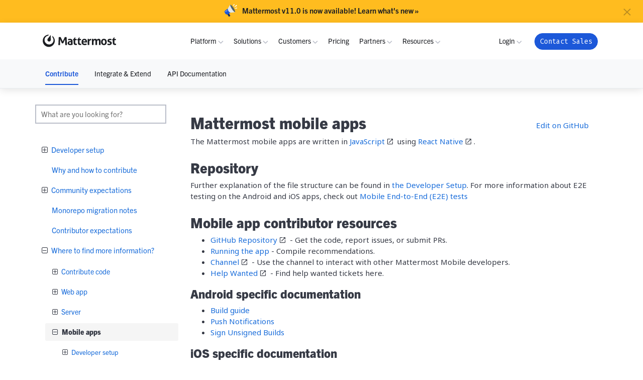

--- FILE ---
content_type: text/html
request_url: https://developers.mattermost.com/contribute/mobile/
body_size: 246
content:
<!DOCTYPE html>
<html lang="en-us">
  <head>
    <title>https://developers.mattermost.com/contribute/more-info/mobile/</title>
    <link rel="canonical" href="https://developers.mattermost.com/contribute/more-info/mobile/">
    <meta name="robots" content="noindex">
    <meta charset="utf-8">
    <meta http-equiv="refresh" content="0; url=https://developers.mattermost.com/contribute/more-info/mobile/">
  </head>
</html>


--- FILE ---
content_type: text/html
request_url: https://developers.mattermost.com/contribute/more-info/mobile/
body_size: 9326
content:
<!DOCTYPE html>





<html>
    <head>
        <meta charset="utf-8">
<meta http-equiv="X-UA-Compatible" content="IE=edge">
<title> Mobile apps</title>
<meta name="viewport" content="width=device-width, initial-scale=1">  
<meta http-equiv="content-language" content="en-us" />

<meta name="og:site_name" value="Mattermost.com">
<meta name="og:title" value="Mobile apps">

 
  <meta name="description" content="The Mattermost mobile apps are written in JavaScript using React Native. Learn more about our mobile app repo, community channel and more.">
<meta name="twitter:description" content="The Mattermost mobile apps are written in JavaScript using React Native. Learn more about our mobile app repo, community channel and more.">
<meta name="og:description" content="The Mattermost mobile apps are written in JavaScript using React Native. Learn more about our mobile app repo, community channel and more.">


 
<link rel="canonical" href="https://developers.mattermost.com/contribute/more-info/mobile/">


<link rel="shortcut icon" type="image/png" href="https://developers.mattermost.com/img/favicon-32x32.png" />


<link rel="preload" href="https://p.typekit.net" crossorigin>
<link rel="preload" href="https://use.typekit.net" crossorigin>
<link rel="preload" href="https://fonts.googleapis.com" crossorigin>
<link rel="preload" href="https://fonts.gstatic.com" crossorigin>


<link rel="stylesheet" href="https://developers.mattermost.com/css/bootstrap.min.css">
<link rel="stylesheet" href="https://developers.mattermost.com/css/tabs.css">
<link rel="stylesheet" href="https://developers.mattermost.com/css/bar.css">
<link rel="stylesheet" href="https://developers.mattermost.com/css/styles.css">
<link rel="stylesheet" href="https://developers.mattermost.com/css/code.css">
<link rel="stylesheet" href="https://developers.mattermost.com/css/note.css">
<link rel="stylesheet" href="https://developers.mattermost.com/css/feedback.css">
<link rel="stylesheet" href="https://developers.mattermost.com/css/second-nav.css">


<link rel="stylesheet" href="https://developers.mattermost.com/css/compass-icons.css">

<script async defer src="https://buttons.github.io/buttons.js"></script>


<script>(function(w,d,s,l,i){w[l]=w[l]||[];w[l].push({'gtm.start':
new Date().getTime(),event:'gtm.js'});var f=d.getElementsByTagName(s)[0],
j=d.createElement(s),dl=l!='dataLayer'?'&l='+l:'';j.async=true;j.src=
'https://www.googletagmanager.com/gtm.js?id='+i+dl;f.parentNode.insertBefore(j,f);
})(window,document,'script','dataLayer','GTM-53S4TVZ');</script>


    </head>
<body>
    
<noscript><iframe src="https://www.googletagmanager.com/ns.html?id=GTM-53S4TVZ"
height="0" width="0" style="display:none;visibility:hidden"></iframe></noscript>


    
<div data-swiftype-index=false class="notification-bar">
    <div class="notification-bar__content">
        <a class="notification-bar__close" data-ol-has-click-handler="">
            <span aria-hidden="true">×</span>
        </a>
	    <div class="notification-bar__wrapper">
            <img src="https://developers.mattermost.com/img/notification-bar/megaphone_icon.svg" width="26" height="26" alt="megaphone icon">
    
			<a href="https://mattermost.com/blog/mattermost-v11-powering-more-mission-critical-collaboration/" target="_blank">
				Mattermost v11.0 is now available! Learn what&#39;s new »
			</a>
    
		</div>
    </div>
</div>


<header class="site-header" itemscope="" itemtype="https://schema.org/WebSite">
	<div class="nav-container site-header__container">
		<div class="row site-header__row">
			<div class="col-9 col-md-3 col-lg-2 site-header__col--logo">
				<a href="https://developers.mattermost.com/" data-ol-has-click-handler=""><img src="https://developers.mattermost.com/img/nav/Mattermost-Logo-Denim.svg" alt="Mattermost Logo"></a>
			</div>
			<div class="col-3 col-md-9 site-header__mobile-menu" id="hamburger" data-ol-has-click-handler="">
				<svg class="hamburger-open" width="25" height="20" viewBox="0 0 25 20" fill="none" xmlns="http://www.w3.org/2000/svg">
					<line y1="1.5" x2="25" y2="1.5" stroke="#1B1D22" stroke-width="3"></line>
					<line y1="9.83325" x2="25" y2="9.83325" stroke="#1B1D22" stroke-width="3"></line>
					<line y1="18.1667" x2="25" y2="18.1667" stroke="#1B1D22" stroke-width="3"></line>
				</svg>
				<svg class="hamburger-close" width="21" height="20" viewBox="0 0 21 20" fill="none" xmlns="http://www.w3.org/2000/svg">
					<line x1="2.06066" y1="1.93934" x2="19.0607" y2="18.9393" stroke="#1B1D22" stroke-width="3"></line>
					<line y1="-1.5" x2="24.0416" y2="-1.5" transform="matrix(-0.707107 0.707107 0.707107 0.707107 20 3)" stroke="#1B1D22" stroke-width="3"></line>
				</svg>
			</div>
			<div class="col-12 col-lg-10 site-header__col--menu">
				<ul class="site-nav" id="navigation">
					<li class="site-nav__toplink site-nav__hassubnav">
						<a href="javascript:void(0);" data-ol-has-click-handler="">
							<div class="toplink-wrapper">
								Platform
								<span>
									<svg width="11" height="7" viewBox="0 0 11 7" fill="none" xmlns="http://www.w3.org/2000/svg">
										<path d="M1 1.50262L5.5 5.97313L10 1.50262" stroke="#BABEC9" stroke-width="1.5" stroke-linejoin="round"></path>
									</svg>
								</span>
							</div>
						</a>
						<div class="sub-menu sub-menu__products">
							<div class="sub-menu__products__main">
								<div class="sub-menu__products-link-col">
									<p class="sub-menu__link-col-header">Platform</p>
									<ul>
										<li class="sub-menu__links--single">
											<a href="https://mattermost.com/platform-overview/">
												Overview
											</a>
										</li>
										<li class="sub-menu__links--single">
											<a href="https://mattermost.com/channels/">
												Channels
											</a>
										</li>
										<li class="sub-menu__links--single">
											<a href="https://mattermost.com/playbooks/">
												Playbooks
											</a>
										</li>
										<li class="sub-menu__links--single">
											<a href="https://mattermost.com/integrations-overview/">
												Integrations
											</a>
										</li>
										<li class="sub-menu__links--single">
											<a href="https://mattermost.com/mobile/">
												Mobile
											</a>
										</li>
										<li class="sub-menu__links--single">
											<a href="https://mattermost.com/security/">
												Security
											</a>
										</li>
										<li class="sub-menu__links--single">
											<a href="https://trust.mattermost.com/">
												Trust Center
											</a>
										</li>
									</ul>
								</div>
								<div class="sub-menu__products-link-col">
									<p class="sub-menu__link-col-header sub-menu__link-col-header-space">Interoperability</p>
									<ul>
										<li class="sub-menu__links--single">
											<a href="https://mattermost.com/solutions/mattermost-for-microsoft-teams/">
												MS Teams
											</a>
										</li>
										<li class="sub-menu__links--single">
											<a href="https://mattermost.com/atlassian/">
												Atlassian
											</a>
										</li>
										<li class="sub-menu__links--single">
											<a href="https://mattermost.com/solutions/mattermost-gitlab/">
												GitLab
											</a>
										</li>
									</ul>
									<p class="sub-menu__link-col-header sub-menu__header-flex-deploy sub-menu__link-col-header-space">Flexible Deployment</p>
									<ul>
										<li class="sub-menu__links--single">
											<a href="https://mattermost.com/enterprise/on-prem/">
												On-Premise
											</a>
										</li>
										<li class="sub-menu__links--single">
											<a href="https://mattermost.com/enterprise/cloud/">
												Cloud
											</a>
										</li>
									</ul>

								</div>
							</div>
						</div>
					</li>
					<li class="site-nav__toplink site-nav__hassubnav">
						<a href="javascript:void(0);" data-ol-has-click-handler="">
							<div class="toplink-wrapper">
								Solutions
								<span>
									<svg width="11" height="7" viewBox="0 0 11 7" fill="none" xmlns="http://www.w3.org/2000/svg">
										<path d="M1 1.50262L5.5 5.97313L10 1.50262" stroke="#BABEC9" stroke-width="1.5" stroke-linejoin="round"></path>
									</svg>
								</span>
							</div>
						</a>
						<div class="sub-menu sub-menu__solutions">
							<div class="sub-menu__solutions__main-wrapper">
								<div class="sub-menu__solutions-link-col">
									<p class="sub-menu__link-col-header sub-menu__link-col-header-first">Use Cases</p>
									<ul>
										<li class="sub-menu__links--single">
											<a href="https://mattermost.com/solutions/use-cases/purpose-built-collaboration/">
											Purpose-Built Collaboration Hub
											</a>
										</li>
										<li class="sub-menu__links--single">
											<a href="https://mattermost.com/solutions/use-cases/self-sovereign-collaboration/">
											Self-Sovereign Collaboration
											</a>
										</li>
										<li class="sub-menu__links--single">
											<a href="https://mattermost.com/solutions/use-cases/mission-critical-chatops/">
											Mission-Critical ChatOps
											</a>
										</li>
										<li class="sub-menu__links--single">
											<a href="https://mattermost.com/solutions/use-cases/devsecops-collaboration/">
											Real-Time DevSecOps Collaboration
											</a>
										</li>
										<li class="sub-menu__links--single">
											<a href="https://mattermost.com/solutions/use-cases/integrated-security-operations/">
											Integrated Security Operations
											</a>
										</li>
										<li class="sub-menu__links--single">
											<a href="https://mattermost.com/solutions/use-cases/out-of-band-incident-response/">
											Out-of-Band Incident Response
											</a>
										</li>
									</ul>
								</div>
								<div class="sub-menu__solutions-link-col">
									<p class="sub-menu__link-col-header sub-menu__link-col-header-space">Industries</p>
									<ul>
										<li class="sub-menu__links--single">
											<a href="https://mattermost.com/solutions/industries/critical-infrastructure/">
											Critical Infrastructure
											</a>
										</li>
										<li class="sub-menu__links--single">
											<a href="https://mattermost.com/solutions/industries/defense/">
											Defense
											</a>
										</li>
										<li class="sub-menu__links--single">
											<a href="https://mattermost.com/solutions/industries/technology/">
											Technology
											</a>
										</li>
										<li class="sub-menu__links--single">
											<a href="https://mattermost.com/solutions/industries/government/">
											Global Public Sector
											</a>
										</li>
										<li class="sub-menu__links--single">
											<a href="https://mattermost.com/solutions/industries/financial-services/">
											Financial Services
											</a>
										</li>
										<li class="sub-menu__links--single">
											<a href="https://mattermost.com/solutions/industries/energy-and-utilities/">
											Energy and Utilities
											</a>
										</li>
										<li class="sub-menu__links--single">
											<a href="https://mattermost.com/solutions/industries/manufacturing/">
											Manufacturing
											</a>
										</li>
									</ul>
								</div>
							</div>
						</div>
					</li>
					<li class="site-nav__toplink site-nav__hassubnav">
						<a href="javascript:void(0);">
							<div class="toplink-wrapper">
								Customers
								<span>
									<svg width="11" height="7" viewBox="0 0 11 7" fill="none" xmlns="http://www.w3.org/2000/svg">
										<path d="M1 1.50262L5.5 5.97313L10 1.50262" stroke="#BABEC9" stroke-width="1.5" stroke-linejoin="round" />
									</svg>
								</span>
							</div>
						</a>
						<div class="sub-menu sub-menu__customers">
							<div class="sub-menu__links-wrapper">
								<p class="sub-menu__link-col-header">Customers</p>
								<div class="sub-menu__customers-grid-wrapper">
									<div class="sub-menu__customers-link-col">
										<ul>
											<li class="sub-menu__links--single">
												<a href="https://mattermost.com/customers/us-department-of-defense/">
													<img src="https://developers.mattermost.com/img/nav/logos/nav-logo-icon-usaf.png" alt="">
													<span>USAF</span>
												</a>
											</li>
											<li class="sub-menu__links--single">
												<a href="https://mattermost.com/customers/fujitsu/">
												<img src="https://developers.mattermost.com/img/nav/logos/nav-logo-icon-fujitsu.png" alt="">
													<span>Fujitsu</span>
												</a>
											</li>
											<li class="sub-menu__links--single">
												<a href="https://mattermost.com/customers/rte/">
												<img src="https://developers.mattermost.com/img/nav/logos/nav-logo-icon-rte.png" alt="">
													<span>RTE</span>
												</a>
											</li>
											<li class="sub-menu__links--single">
												<a href="https://mattermost.com/customers/cern/">
												<img src="https://developers.mattermost.com/img/nav/logos/nav-logo-icon-cern.png" alt="">
													<span>CERN</span>
												</a>
											</li>
										</ul>
									</div>
									<div class="sub-menu__customers-link-col">
										<ul>
										<li class="sub-menu__links--single">
												<a href="https://mattermost.com/customers/nri/">
												<img src="https://developers.mattermost.com/img/nav/logos/nav-logo-icon-nri.png" alt="">
													<span>NRI</span>
												</a>
											</li>
											<li class="sub-menu__links--single">
												<a href="https://mattermost.com/customers/pramacom/">
												<img src="https://developers.mattermost.com/img/nav/logos/nav-logo-icon-pramacom.png" alt="">
													<span>Pramacom</span>
												</a>
											</li>
											<li class="sub-menu__links--single">
												<a href="https://mattermost.com/customers/crossover-health/">
												<img src="https://developers.mattermost.com/img/nav/logos/nav-logo-icon-crossover.png" alt="">
													<span>Crossover Health</span>
												</a>
											</li>
											<li class="sub-menu__links--single">
												<a href="https://mattermost.com/customers/netfoundry/">
												<img src="https://developers.mattermost.com/img/nav/logos/nav-logo-icon-netfoundry.png" alt="">
													<span>Netfoundry</span>
												</a>
											</li>
										</ul>
									</div>
								</div>
								<div class="sub-menu__bottom-link">
									<a href="https://mattermost.com/customers/">See more customer stories &raquo;</a>
								</div>
							</div>
						</div>
					</li>
					<li class="site-nav__toplink">
						<a href="https://mattermost.com/pricing/" data-ol-has-click-handler="">
							<div class="toplink-wrapper">Pricing</div>
						</a>
					</li>
					<li class="site-nav__toplink site-nav__hassubnav">
						<a href="javascript:void(0);">
							<div class="toplink-wrapper">
								Partners
								<span>
									<svg width="11" height="7" viewBox="0 0 11 7" fill="none" xmlns="http://www.w3.org/2000/svg">
										<path d="M1 1.50262L5.5 5.97313L10 1.50262" stroke="#BABEC9" stroke-width="1.5" stroke-linejoin="round" />
									</svg>
								</span>
							</div>
						</a>
						<div class="sub-menu sub-menu__partners">
							<div class="sub-menu__links-wrapper">
								<p class="sub-menu__link-col-header">Partners</p>
								<ul>
									<li class="sub-menu__links--single">
										<a href="https://support.mattermost.com/hc/en-us/requests/new?ticket_form_id=24278352368532">
										Become a Partner
										</a>
									</li>
									<li class="sub-menu__links--single">
										<a href="https://mattermost.com/partners/">
										Partner Program
										</a>
									</li>
									<li class="sub-menu__links--single">
										<a href="https://mattermost.com/reseller-deal-registration/">
										Deal Registration
										</a>
									</li>

								</ul>
							</div>
						</div>
					</li>
					<li class="site-nav__toplink site-nav__hassubnav">
						<a href="javascript:void(0);" data-ol-has-click-handler="">
							<div class="toplink-wrapper">
								Resources
								<span>
									<svg width="11" height="7" viewBox="0 0 11 7" fill="none" xmlns="http://www.w3.org/2000/svg">
										<path d="M1 1.50262L5.5 5.97313L10 1.50262" stroke="#BABEC9" stroke-width="1.5" stroke-linejoin="round"></path>
									</svg>
								</span>
							</div>
						</a>
						<div class="sub-menu sub-menu__developers">
							<div class="sub-menu__developers__main">
								<div class="sub-menu__developers-grid-wrapper">
									<div class="sub-menu__dev-link-col">
										<p class="sub-menu__link-col-header sub-menu__link-col-header-first">Resources</p>
										<ul>
											<li class="sub-menu__links--single">
												<a href="https://mattermost.com/resources/">
													Resource Library
												</a>
											</li>
											<li class="sub-menu__links--single">
												<a href="https://mattermost.com/blog/">
													Blog
												</a>
											</li>
											<li class="sub-menu__links--single">
												<a href="https://mattermost.com/resources/?filter=demos">
												Demos
												</a>
											</li>
											<li class="sub-menu__links--single">
												<a href="https://mattermost.com/events/">
												Events
												</a>
											</li>
										</ul>
									</div>
									<div class="sub-menu__dev-link-col">
										<p class="sub-menu__link-col-header sub-menu__link-col-header-space">Documentation</p>
										<ul>

											<li class="sub-menu__links--single">
												<a href="https://academy.mattermost.com/">
												Academy
												</a>
											</li>
											<li class="sub-menu__links--single">
												<a href="https://docs.mattermost.com/guides/channels.html">
												Channels Guide
												</a>
											</li>
											<li class="sub-menu__links--single">
												<a href="https://docs.mattermost.com/guides/repeatable-processes.html">
												Playbooks Guide
												</a>
											</li>
											<li class="sub-menu__links--single">
												<a href="https://docs.mattermost.com/guides/administration.html">
												Admin
												</a>
											</li>
											<li class="sub-menu__links--single">
												<a href="https://docs.mattermost.com/">
												Docs
												</a>
											</li>
											<li class="sub-menu__links--single">
												<a href="https://api.mattermost.com/">
													API Reference
												</a>
											</li>
											<li class="sub-menu__links--single">
												<a href="https://docs.mattermost.com/administration/changelog.html">
													Release Notes
												</a>
											</li>
										</ul>
									</div>
									<div class="sub-menu__dev-link-col">
										<p class="sub-menu__link-col-header sub-menu__link-col-header-space">Community</p>
										<ul>
											<li class="sub-menu__links--single">
												<a href="https://mattermost.com/community/">
													Join Community
												</a>
											</li>
											<li class="sub-menu__links--single">
												<a href="https://mattermost.com/contribute/">
													Contribute
												</a>
											</li>
											<li class="sub-menu__links--single">
												<a href="https://mattermost.com/download/">
													Deploy
												</a>
											</li>
											<li class="sub-menu__links--single">
												<a href="https://developers.mattermost.com/integrate/getting-started/">
													Integrate
												</a>
											</li>
											<li class="sub-menu__links--single">
												<a href="https://mattermost.com/download/">
													Download
												</a>
											</li>
										</ul>
									</div>
								</div>
							</div>
						</div>
					</li>
					<li class="site-nav__toplink site-nav__hassubnav site-nav-login">
						<a href="javascript:void(0);" data-ol-has-click-handler="">
							<div class="toplink-wrapper">
								Login
								<span>
									<svg width="11" height="7" viewBox="0 0 11 7" fill="none" xmlns="http://www.w3.org/2000/svg">
										<path d="M1 1.50262L5.5 5.97313L10 1.50262" stroke="#BABEC9" stroke-width="1.5" stroke-linejoin="round"></path>
									</svg>
								</span>
							</div>
						</a>
						<div class="sub-menu sub-menu__login">
							<div class="sub-menu__links-wrapper">
								<p class="sub-menu__link-col-header">Login</p>
								<ul>
									<li class="sub-menu__links--single">
										<a href="https://customers.mattermost.com/cloud/connect-workspace" data-ol-has-click-handler="">
										My Workspace
										</a>
									</li>
									<li class="sub-menu__links--single">
										<a href="https://customers.mattermost.com/login/" data-ol-has-click-handler="">
											Admin Portal
										</a>
									</li>
									<li class="sub-menu__links--single">
										<a href="https://mattermost.com/download/" data-ol-has-click-handler="">
											Apps
										</a>
									</li>
									<li class="sub-menu__links--single">
										<a href="https://support.mattermost.com/hc/en-us/" data-ol-has-click-handler="">
											Support
										</a>
									</li>
								</ul>
							</div>
						</div>
					</li>
					<li class="site-nav__toplink site-nav__button">
						<a class="mm-button mm-button-solid mm-button-blue" href="https://mattermost.com/contact-sales/" data-ol-has-click-handler="">Contact Sales</a>
					</li>
				</ul>
			</div>
		</div>
	</div>
	<div class="second-nav-container">
		<div class="nav-container">
			<div class="row">
				<div class="col-12">
					<ul class="second-nav">
						<li class="second-nav__item">
							<a href="https://developers.mattermost.com/contribute/" class="second-nav__link active">Contribute</a>
						</li>
						<li class="second-nav__item">
							<a href="https://developers.mattermost.com/integrate/getting-started" class="second-nav__link ">Integrate & Extend</a>
						</li>
						<li class="second-nav__item">
							<a href="https://developers.mattermost.com/api-documentation" class="second-nav__link ">API Documentation</a>
						</li>
					</ul>
				</div>
			</div>
		</div>
	</div>
</header>

    <div id="wrapper">
        <div class="container-fluid">
            <div class="row">
                <div class="col-lg-3 px-0 px-lg-4">
    <div class="sidebar__search">
        <form role="search" class="sidebar-search__form" id="search-form">
            <div class="search__input">
                <input
                    id="search-query"
                    class="search__query-input ff--trade-gothic"
                    type="search"
                    placeholder="What are you looking for?"
                    aria-label="search"
                />
            </div>
        </form>
    </div>
    <div class="sidebar">
        <div class="sidebar__menu-toggle">
            <span>Mobile apps</span>
            <i class="fa fa-bars pull-right"></i>
        </div>
        <div class="row sidebar__links"><span class="item ">
    <i class="sub-menu__toggle fa fa-plus-square-o" aria-hidden="true" style=""></i><a href="https://developers.mattermost.com/contribute/developer-setup/"> Developer setup</a></span>
<ul class="sub-menu" ><span class="item ">
    <i class="sub-menu__toggle fa fa-plus-square-o" aria-hidden="true" style="display: none"></i><a href="https://developers.mattermost.com/contribute/developer-setup/docker/"> Docker Services</a></span>
<ul class="sub-menu" ></ul></ul><span class="item ">
    <i class="sub-menu__toggle fa fa-plus-square-o" aria-hidden="true" style="display: none"></i><a href="https://developers.mattermost.com/contribute/why-contribute/"> Why and how to contribute</a></span>
<ul class="sub-menu" ></ul><span class="item ">
    <i class="sub-menu__toggle fa fa-plus-square-o" aria-hidden="true" style=""></i><a href="https://developers.mattermost.com/contribute/good-decisions/"> Community expectations</a></span>
<ul class="sub-menu" ><span class="item ">
    <i class="sub-menu__toggle fa fa-plus-square-o" aria-hidden="true" style="display: none"></i><a href="https://developers.mattermost.com/contribute/good-decisions/fixing-pr-mistakes/"> When a merged PR results in a bug</a></span>
<ul class="sub-menu" ></ul></ul><span class="item ">
    <i class="sub-menu__toggle fa fa-plus-square-o" aria-hidden="true" style="display: none"></i><a href="https://developers.mattermost.com/contribute/monorepo-migration-notes/"> Monorepo migration notes</a></span>
<ul class="sub-menu" ></ul><span class="item ">
    <i class="sub-menu__toggle fa fa-plus-square-o" aria-hidden="true" style="display: none"></i><a href="https://developers.mattermost.com/contribute/expectations/"> Contributor expectations</a></span>
<ul class="sub-menu" ></ul><span class="item ">
    <i class="sub-menu__toggle fa fa-minus-square-o" aria-hidden="true" style=""></i><a href="https://developers.mattermost.com/contribute/more-info/"> Where to find more information?</a></span>
<ul class="sub-menu" style="display: block"><span class="item ">
    <i class="sub-menu__toggle fa fa-plus-square-o" aria-hidden="true" style=""></i><a href="https://developers.mattermost.com/contribute/more-info/getting-started/"> Contribute code</a></span>
<ul class="sub-menu" ><span class="item ">
    <i class="sub-menu__toggle fa fa-plus-square-o" aria-hidden="true" style="display: none"></i><a href="https://developers.mattermost.com/contribute/more-info/getting-started/contributions-without-ticket/"> Contributions without ticket</a></span>
<ul class="sub-menu" ></ul><span class="item ">
    <i class="sub-menu__toggle fa fa-plus-square-o" aria-hidden="true" style="display: none"></i><a href="https://developers.mattermost.com/contribute/more-info/getting-started/contribution-checklist/"> Contribution checklist</a></span>
<ul class="sub-menu" ></ul><span class="item ">
    <i class="sub-menu__toggle fa fa-plus-square-o" aria-hidden="true" style="display: none"></i><a href="https://developers.mattermost.com/contribute/more-info/getting-started/inactive-contributions/"> Inactive contributions</a></span>
<ul class="sub-menu" ></ul><span class="item ">
    <i class="sub-menu__toggle fa fa-plus-square-o" aria-hidden="true" style="display: none"></i><a href="https://developers.mattermost.com/contribute/more-info/getting-started/core-committers/"> Core committers</a></span>
<ul class="sub-menu" ></ul><span class="item ">
    <i class="sub-menu__toggle fa fa-plus-square-o" aria-hidden="true" style="display: none"></i><a href="https://developers.mattermost.com/contribute/more-info/getting-started/code-review/"> Code review</a></span>
<ul class="sub-menu" ></ul><span class="item ">
    <i class="sub-menu__toggle fa fa-plus-square-o" aria-hidden="true" style="display: none"></i><a href="https://developers.mattermost.com/contribute/more-info/getting-started/test-guideline/"> Test guidelines</a></span>
<ul class="sub-menu" ></ul><span class="item ">
    <i class="sub-menu__toggle fa fa-plus-square-o" aria-hidden="true" style="display: none"></i><a href="https://developers.mattermost.com/contribute/more-info/getting-started/using-gitpod/"> Using Gitpod</a></span>
<ul class="sub-menu" ></ul><span class="item ">
    <i class="sub-menu__toggle fa fa-plus-square-o" aria-hidden="true" style="display: none"></i><a href="https://developers.mattermost.com/contribute/more-info/getting-started/labels/"> Labels</a></span>
<ul class="sub-menu" ></ul><span class="item ">
    <i class="sub-menu__toggle fa fa-plus-square-o" aria-hidden="true" style="display: none"></i><a href="https://developers.mattermost.com/contribute/more-info/getting-started/test-servers/"> Test servers</a></span>
<ul class="sub-menu" ></ul><span class="item ">
    <i class="sub-menu__toggle fa fa-plus-square-o" aria-hidden="true" style="display: none"></i><a href="https://developers.mattermost.com/contribute/more-info/getting-started/branching/"> Mattermost cherry-pick process</a></span>
<ul class="sub-menu" ></ul><span class="item ">
    <i class="sub-menu__toggle fa fa-plus-square-o" aria-hidden="true" style="display: none"></i><a href="https://developers.mattermost.com/contribute/more-info/getting-started/slash-commands/"> Slash commands</a></span>
<ul class="sub-menu" ></ul><span class="item ">
    <i class="sub-menu__toggle fa fa-plus-square-o" aria-hidden="true" style="display: none"></i><a href="https://developers.mattermost.com/contribute/more-info/getting-started/guilds/"> Engineering guilds</a></span>
<ul class="sub-menu" ></ul></ul><span class="item ">
    <i class="sub-menu__toggle fa fa-plus-square-o" aria-hidden="true" style=""></i><a href="https://developers.mattermost.com/contribute/more-info/webapp/"> Web app</a></span>
<ul class="sub-menu" ><span class="item ">
    <i class="sub-menu__toggle fa fa-plus-square-o" aria-hidden="true" style="display: none"></i><a href="https://developers.mattermost.com/contribute/more-info/webapp/developer-workflow/"> Web app workflow</a></span>
<ul class="sub-menu" ></ul><span class="item ">
    <i class="sub-menu__toggle fa fa-plus-square-o" aria-hidden="true" style="display: none"></i><a href="https://developers.mattermost.com/contribute/more-info/webapp/build-component/"> Build a component</a></span>
<ul class="sub-menu" ></ul><span class="item ">
    <i class="sub-menu__toggle fa fa-plus-square-o" aria-hidden="true" style="display: none"></i><a href="https://developers.mattermost.com/contribute/more-info/webapp/unit-testing/"> Unit tests</a></span>
<ul class="sub-menu" ></ul><span class="item ">
    <i class="sub-menu__toggle fa fa-plus-square-o" aria-hidden="true" style="display: none"></i><a href="https://developers.mattermost.com/contribute/more-info/webapp/e2e-testing/"> End-to-End (E2E) tests</a></span>
<ul class="sub-menu" ></ul><span class="item ">
    <i class="sub-menu__toggle fa fa-plus-square-o" aria-hidden="true" style="display: none"></i><a href="https://developers.mattermost.com/contribute/more-info/webapp/e2e-cheatsheets/"> End-to-End (E2E) cheatsheets</a></span>
<ul class="sub-menu" ></ul><span class="item ">
    <i class="sub-menu__toggle fa fa-plus-square-o" aria-hidden="true" style=""></i><a href="https://developers.mattermost.com/contribute/more-info/webapp/redux/"> Redux</a></span>
<ul class="sub-menu" ><span class="item ">
    <i class="sub-menu__toggle fa fa-plus-square-o" aria-hidden="true" style="display: none"></i><a href="https://developers.mattermost.com/contribute/more-info/webapp/redux/actions/"> Actions</a></span>
<ul class="sub-menu" ></ul><span class="item ">
    <i class="sub-menu__toggle fa fa-plus-square-o" aria-hidden="true" style="display: none"></i><a href="https://developers.mattermost.com/contribute/more-info/webapp/redux/reducers/"> Reducers</a></span>
<ul class="sub-menu" ></ul><span class="item ">
    <i class="sub-menu__toggle fa fa-plus-square-o" aria-hidden="true" style="display: none"></i><a href="https://developers.mattermost.com/contribute/more-info/webapp/redux/selectors/"> Selectors</a></span>
<ul class="sub-menu" ></ul><span class="item ">
    <i class="sub-menu__toggle fa fa-plus-square-o" aria-hidden="true" style="display: none"></i><a href="https://developers.mattermost.com/contribute/more-info/webapp/redux/react-redux/"> Use Redux with React</a></span>
<ul class="sub-menu" ></ul><span class="item ">
    <i class="sub-menu__toggle fa fa-plus-square-o" aria-hidden="true" style="display: none"></i><a href="https://developers.mattermost.com/contribute/more-info/webapp/redux/testing/"> Redux Testing</a></span>
<ul class="sub-menu" ></ul></ul><span class="item ">
    <i class="sub-menu__toggle fa fa-plus-square-o" aria-hidden="true" style="display: none"></i><a href="https://developers.mattermost.com/contribute/more-info/webapp/migrating-to-typescript/"> Migrate to Typescript</a></span>
<ul class="sub-menu" ></ul><span class="item ">
    <i class="sub-menu__toggle fa fa-plus-square-o" aria-hidden="true" style="display: none"></i><a href="https://developers.mattermost.com/contribute/more-info/webapp/using-i18n-extract/"> Use make i18n-extract</a></span>
<ul class="sub-menu" ></ul></ul><span class="item ">
    <i class="sub-menu__toggle fa fa-plus-square-o" aria-hidden="true" style=""></i><a href="https://developers.mattermost.com/contribute/more-info/server/"> Server</a></span>
<ul class="sub-menu" ><span class="item ">
    <i class="sub-menu__toggle fa fa-plus-square-o" aria-hidden="true" style="display: none"></i><a href="https://developers.mattermost.com/contribute/more-info/server/tests/"> Tests</a></span>
<ul class="sub-menu" ></ul><span class="item ">
    <i class="sub-menu__toggle fa fa-plus-square-o" aria-hidden="true" style="display: none"></i><a href="https://developers.mattermost.com/contribute/more-info/server/schema-migration-guide/"> DB migration guide</a></span>
<ul class="sub-menu" ></ul><span class="item ">
    <i class="sub-menu__toggle fa fa-plus-square-o" aria-hidden="true" style="display: none"></i><a href="https://developers.mattermost.com/contribute/more-info/server/style-guide/"> Golang style guide</a></span>
<ul class="sub-menu" ></ul><span class="item ">
    <i class="sub-menu__toggle fa fa-plus-square-o" aria-hidden="true" style="display: none"></i><a href="https://developers.mattermost.com/contribute/more-info/server/feature-flags/"> Feature flags</a></span>
<ul class="sub-menu" ></ul><span class="item ">
    <i class="sub-menu__toggle fa fa-plus-square-o" aria-hidden="true" style="display: none"></i><a href="https://developers.mattermost.com/contribute/more-info/server/developer-workflow/"> Server workflow</a></span>
<ul class="sub-menu" ></ul><span class="item ">
    <i class="sub-menu__toggle fa fa-plus-square-o" aria-hidden="true" style="display: none"></i><a href="https://developers.mattermost.com/contribute/more-info/server/rest-api/"> REST API</a></span>
<ul class="sub-menu" ></ul><span class="item ">
    <i class="sub-menu__toggle fa fa-plus-square-o" aria-hidden="true" style="display: none"></i><a href="https://developers.mattermost.com/contribute/more-info/server/cli-commands/"> CLI commands</a></span>
<ul class="sub-menu" ></ul><span class="item ">
    <i class="sub-menu__toggle fa fa-plus-square-o" aria-hidden="true" style="display: none"></i><a href="https://developers.mattermost.com/contribute/more-info/server/system_console/"> System Console</a></span>
<ul class="sub-menu" ></ul><span class="item ">
    <i class="sub-menu__toggle fa fa-plus-square-o" aria-hidden="true" style="display: none"></i><a href="https://developers.mattermost.com/contribute/more-info/server/dependencies/"> Dependencies</a></span>
<ul class="sub-menu" ></ul><span class="item ">
    <i class="sub-menu__toggle fa fa-plus-square-o" aria-hidden="true" style="display: none"></i><a href="https://developers.mattermost.com/contribute/more-info/server/plugins/"> Plugins</a></span>
<ul class="sub-menu" ></ul><span class="item ">
    <i class="sub-menu__toggle fa fa-plus-square-o" aria-hidden="true" style="display: none"></i><a href="https://developers.mattermost.com/contribute/more-info/server/tooling/"> Tools</a></span>
<ul class="sub-menu" ></ul></ul><span class="item active">
    <i class="sub-menu__toggle fa fa-minus-square-o" aria-hidden="true" style=""></i><a class="active" href="#"> Mobile apps</a></span>
<ul class="sub-menu" style="display: block"><span class="item ">
    <i class="sub-menu__toggle fa fa-plus-square-o" aria-hidden="true" style=""></i><a href="https://developers.mattermost.com/contribute/more-info/mobile/developer-setup/"> Developer setup</a></span>
<ul class="sub-menu" ><span class="item ">
    <i class="sub-menu__toggle fa fa-plus-square-o" aria-hidden="true" style="display: none"></i><a href="https://developers.mattermost.com/contribute/more-info/mobile/developer-setup/structure/"> Folder structure</a></span>
<ul class="sub-menu" ></ul><span class="item ">
    <i class="sub-menu__toggle fa fa-plus-square-o" aria-hidden="true" style="display: none"></i><a href="https://developers.mattermost.com/contribute/more-info/mobile/developer-setup/run/"> Run the mobile app</a></span>
<ul class="sub-menu" ></ul><span class="item ">
    <i class="sub-menu__toggle fa fa-plus-square-o" aria-hidden="true" style="display: none"></i><a href="https://developers.mattermost.com/contribute/more-info/mobile/developer-setup/dependecies/"> Add new dependencies</a></span>
<ul class="sub-menu" ></ul></ul><span class="item ">
    <i class="sub-menu__toggle fa fa-plus-square-o" aria-hidden="true" style=""></i><a href="https://developers.mattermost.com/contribute/more-info/mobile/build-your-own/"> Build your own mobile app</a></span>
<ul class="sub-menu" ><span class="item ">
    <i class="sub-menu__toggle fa fa-plus-square-o" aria-hidden="true" style="display: none"></i><a href="https://developers.mattermost.com/contribute/more-info/mobile/build-your-own/android/"> Build the Android mobile app</a></span>
<ul class="sub-menu" ></ul><span class="item ">
    <i class="sub-menu__toggle fa fa-plus-square-o" aria-hidden="true" style="display: none"></i><a href="https://developers.mattermost.com/contribute/more-info/mobile/build-your-own/ios/"> Build the iOS mobile app</a></span>
<ul class="sub-menu" ></ul><span class="item ">
    <i class="sub-menu__toggle fa fa-plus-square-o" aria-hidden="true" style="display: none"></i><a href="https://developers.mattermost.com/contribute/more-info/mobile/build-your-own/ssl-pinning/"> Enable SSL Pinning certificates</a></span>
<ul class="sub-menu" ></ul><span class="item ">
    <i class="sub-menu__toggle fa fa-plus-square-o" aria-hidden="true" style="display: none"></i><a href="https://developers.mattermost.com/contribute/more-info/mobile/build-your-own/white-label/"> White label</a></span>
<ul class="sub-menu" ></ul></ul><span class="item ">
    <i class="sub-menu__toggle fa fa-plus-square-o" aria-hidden="true" style=""></i><a href="https://developers.mattermost.com/contribute/more-info/mobile/push-notifications/"> Set up push notifications</a></span>
<ul class="sub-menu" ><span class="item ">
    <i class="sub-menu__toggle fa fa-plus-square-o" aria-hidden="true" style="display: none"></i><a href="https://developers.mattermost.com/contribute/more-info/mobile/push-notifications/android/"> Android push notifications</a></span>
<ul class="sub-menu" ></ul><span class="item ">
    <i class="sub-menu__toggle fa fa-plus-square-o" aria-hidden="true" style="display: none"></i><a href="https://developers.mattermost.com/contribute/more-info/mobile/push-notifications/ios/"> iOS push notifications</a></span>
<ul class="sub-menu" ></ul><span class="item ">
    <i class="sub-menu__toggle fa fa-plus-square-o" aria-hidden="true" style="display: none"></i><a href="https://developers.mattermost.com/contribute/more-info/mobile/push-notifications/service/"> Push notification service</a></span>
<ul class="sub-menu" ></ul><span class="item ">
    <i class="sub-menu__toggle fa fa-plus-square-o" aria-hidden="true" style="display: none"></i><a href="https://developers.mattermost.com/contribute/more-info/mobile/push-notifications/corporate-proxy/"> Corporate proxy</a></span>
<ul class="sub-menu" ></ul></ul><span class="item ">
    <i class="sub-menu__toggle fa fa-plus-square-o" aria-hidden="true" style=""></i><a href="https://developers.mattermost.com/contribute/more-info/mobile/unsigned/"> Sign unsigned builds</a></span>
<ul class="sub-menu" ><span class="item ">
    <i class="sub-menu__toggle fa fa-plus-square-o" aria-hidden="true" style="display: none"></i><a href="https://developers.mattermost.com/contribute/more-info/mobile/unsigned/android/"> Sign unsigned Android builds</a></span>
<ul class="sub-menu" ></ul><span class="item ">
    <i class="sub-menu__toggle fa fa-plus-square-o" aria-hidden="true" style="display: none"></i><a href="https://developers.mattermost.com/contribute/more-info/mobile/unsigned/ios/"> Sign unsigned iOS builds</a></span>
<ul class="sub-menu" ></ul></ul><span class="item ">
    <i class="sub-menu__toggle fa fa-plus-square-o" aria-hidden="true" style="display: none"></i><a href="https://developers.mattermost.com/contribute/more-info/mobile/e2e/"> Mobile End-to-End (E2E) Tests</a></span>
<ul class="sub-menu" ></ul><span class="item ">
    <i class="sub-menu__toggle fa fa-plus-square-o" aria-hidden="true" style="display: none"></i><a href="https://developers.mattermost.com/contribute/more-info/mobile/storybook/"> Storybook</a></span>
<ul class="sub-menu" ></ul></ul><span class="item ">
    <i class="sub-menu__toggle fa fa-plus-square-o" aria-hidden="true" style=""></i><a href="https://developers.mattermost.com/contribute/more-info/desktop/"> Desktop app</a></span>
<ul class="sub-menu" ><span class="item ">
    <i class="sub-menu__toggle fa fa-plus-square-o" aria-hidden="true" style="display: none"></i><a href="https://developers.mattermost.com/contribute/more-info/desktop/developer-setup/"> Developer setup</a></span>
<ul class="sub-menu" ></ul><span class="item ">
    <i class="sub-menu__toggle fa fa-plus-square-o" aria-hidden="true" style=""></i><a href="https://developers.mattermost.com/contribute/more-info/desktop/architecture/"> Architecture</a></span>
<ul class="sub-menu" ><span class="item ">
    <i class="sub-menu__toggle fa fa-plus-square-o" aria-hidden="true" style="display: none"></i><a href="https://developers.mattermost.com/contribute/more-info/desktop/architecture/configuration/"> Configuration</a></span>
<ul class="sub-menu" ></ul><span class="item ">
    <i class="sub-menu__toggle fa fa-plus-square-o" aria-hidden="true" style="display: none"></i><a href="https://developers.mattermost.com/contribute/more-info/desktop/architecture/navigation/"> Navigation</a></span>
<ul class="sub-menu" ></ul><span class="item ">
    <i class="sub-menu__toggle fa fa-plus-square-o" aria-hidden="true" style="display: none"></i><a href="https://developers.mattermost.com/contribute/more-info/desktop/architecture/internal-views/"> Internal views</a></span>
<ul class="sub-menu" ></ul><span class="item ">
    <i class="sub-menu__toggle fa fa-plus-square-o" aria-hidden="true" style="display: none"></i><a href="https://developers.mattermost.com/contribute/more-info/desktop/architecture/external-views/"> External views</a></span>
<ul class="sub-menu" ></ul><span class="item ">
    <i class="sub-menu__toggle fa fa-plus-square-o" aria-hidden="true" style="display: none"></i><a href="https://developers.mattermost.com/contribute/more-info/desktop/architecture/logging/"> Logging</a></span>
<ul class="sub-menu" ></ul></ul><span class="item ">
    <i class="sub-menu__toggle fa fa-plus-square-o" aria-hidden="true" style="display: none"></i><a href="https://developers.mattermost.com/contribute/more-info/desktop/build-commands/"> Build and CLI commands</a></span>
<ul class="sub-menu" ></ul><span class="item ">
    <i class="sub-menu__toggle fa fa-plus-square-o" aria-hidden="true" style="display: none"></i><a href="https://developers.mattermost.com/contribute/more-info/desktop/debugging/"> Debug the desktop app</a></span>
<ul class="sub-menu" ></ul><span class="item ">
    <i class="sub-menu__toggle fa fa-plus-square-o" aria-hidden="true" style="display: none"></i><a href="https://developers.mattermost.com/contribute/more-info/desktop/dependencies/"> Dependencies</a></span>
<ul class="sub-menu" ></ul><span class="item ">
    <i class="sub-menu__toggle fa fa-plus-square-o" aria-hidden="true" style="display: none"></i><a href="https://developers.mattermost.com/contribute/more-info/desktop/style-and-code-quality/"> Style and code quality</a></span>
<ul class="sub-menu" ></ul><span class="item ">
    <i class="sub-menu__toggle fa fa-plus-square-o" aria-hidden="true" style="display: none"></i><a href="https://developers.mattermost.com/contribute/more-info/desktop/packaging-and-releasing/"> Package and release</a></span>
<ul class="sub-menu" ></ul><span class="item ">
    <i class="sub-menu__toggle fa fa-plus-square-o" aria-hidden="true" style="display: none"></i><a href="https://developers.mattermost.com/contribute/more-info/desktop/testing/"> Unit and End-to-End (E2E) Tests</a></span>
<ul class="sub-menu" ></ul><span class="item ">
    <i class="sub-menu__toggle fa fa-plus-square-o" aria-hidden="true" style="display: none"></i><a href="https://developers.mattermost.com/contribute/more-info/desktop/developer-setup/arch/"> </a></span>
<ul class="sub-menu" ></ul><span class="item ">
    <i class="sub-menu__toggle fa fa-plus-square-o" aria-hidden="true" style="display: none"></i><a href="https://developers.mattermost.com/contribute/more-info/desktop/developer-setup/macos/"> </a></span>
<ul class="sub-menu" ></ul><span class="item ">
    <i class="sub-menu__toggle fa fa-plus-square-o" aria-hidden="true" style="display: none"></i><a href="https://developers.mattermost.com/contribute/more-info/desktop/developer-setup/redhat/"> </a></span>
<ul class="sub-menu" ></ul><span class="item ">
    <i class="sub-menu__toggle fa fa-plus-square-o" aria-hidden="true" style="display: none"></i><a href="https://developers.mattermost.com/contribute/more-info/desktop/developer-setup/ubuntu/"> </a></span>
<ul class="sub-menu" ></ul><span class="item ">
    <i class="sub-menu__toggle fa fa-plus-square-o" aria-hidden="true" style="display: none"></i><a href="https://developers.mattermost.com/contribute/more-info/desktop/developer-setup/windows/"> </a></span>
<ul class="sub-menu" ></ul></ul><span class="item ">
    <i class="sub-menu__toggle fa fa-plus-square-o" aria-hidden="true" style=""></i><a href="https://developers.mattermost.com/contribute/more-info/focalboard/"> Focalboard</a></span>
<ul class="sub-menu" ><span class="item ">
    <i class="sub-menu__toggle fa fa-plus-square-o" aria-hidden="true" style="display: none"></i><a href="https://developers.mattermost.com/contribute/more-info/focalboard/personal-server-setup-guide/"> Personal server setup guide</a></span>
<ul class="sub-menu" ></ul><span class="item ">
    <i class="sub-menu__toggle fa fa-plus-square-o" aria-hidden="true" style="display: none"></i><a href="https://developers.mattermost.com/contribute/more-info/focalboard/mattermost-boards-setup-guide/"> Mattermost Boards plugin guide</a></span>
<ul class="sub-menu" ></ul></ul><span class="item ">
    <i class="sub-menu__toggle fa fa-plus-square-o" aria-hidden="true" style="display: none"></i><a href="https://developers.mattermost.com/contribute/more-info/plugins/"> Plugins</a></span>
<ul class="sub-menu" ></ul><span class="item ">
    <i class="sub-menu__toggle fa fa-plus-square-o" aria-hidden="true" style="display: none"></i><a href="https://developers.mattermost.com/contribute/more-info/containers/"> Containers</a></span>
<ul class="sub-menu" ></ul><span class="item ">
    <i class="sub-menu__toggle fa fa-plus-square-o" aria-hidden="true" style="display: none"></i><a href="https://developers.mattermost.com/contribute/more-info/mvp/"> MVP</a></span>
<ul class="sub-menu" ></ul></ul></div>
    </div>
</div>

                <div class="col-lg-9 mx-2 mx-lg-0 mt-4 mt-lg-5 doc-content">
                    

<a href="https://github.com/mattermost/mattermost-developer-documentation/edit/master/site/content/contribute/more-info/mobile/_index.md" class="float-right edit-github">
    Edit on GitHub
</a>



                    <h1 class="mt-0 doc-title">
                        
                            Mattermost mobile apps
                        
                    </h1>
                    <p>The Mattermost mobile apps are written in <a href="https://developer.mozilla.org/en-US/docs/Web/JavaScript" rel="noopener" target="_blank">JavaScript</a><span class="icon-open-in-new" role="img" title="Link opens in a new tab" aria-label="Link opens in a new tab"></span> using <a href="https://facebook.github.io/react-native/" rel="noopener" target="_blank">React Native</a><span class="icon-open-in-new" role="img" title="Link opens in a new tab" aria-label="Link opens in a new tab"></span>.</p>
<h2 id="repository">Repository&nbsp;<a class="hanchor fa fa-link" ariaLabel="Anchor" href="#repository"></i></a> </h2>
<p>Further explanation of the file structure can be found in <a href="https://developers.mattermost.com/contribute/more-info/mobile/developer-setup/structure/">the Developer Setup</a>. For more information about E2E testing on the Android and iOS apps, check out <a href="https://developers.mattermost.com/contribute/more-info/mobile/e2e/">Mobile End-to-End (E2E) tests</a></p>
<h2 id="mobile-app-contributor-resources">Mobile app contributor resources&nbsp;<a class="hanchor fa fa-link" ariaLabel="Anchor" href="#mobile-app-contributor-resources"></i></a> </h2>
<ul>
<li><a href="https://github.com/mattermost/mattermost-mobile" rel="noopener" target="_blank">GitHub Repository</a><span class="icon-open-in-new" role="img" title="Link opens in a new tab" aria-label="Link opens in a new tab"></span> - Get the code, report issues, or submit PRs.</li>
<li><a href="https://developers.mattermost.com/contribute/more-info/mobile/developer-setup/run/">Running the app</a> - Compile recommendations.</li>
<li><a href="https://community.mattermost.com/core/channels/native-mobile-apps" rel="noopener" target="_blank">Channel</a><span class="icon-open-in-new" role="img" title="Link opens in a new tab" aria-label="Link opens in a new tab"></span>  - Use the channel to interact with other Mattermost Mobile developers.</li>
<li><a href="https://mattermost.com/pl/help-wanted-mattermost-mobile" rel="noopener" target="_blank">Help Wanted</a><span class="icon-open-in-new" role="img" title="Link opens in a new tab" aria-label="Link opens in a new tab"></span> - Find help wanted tickets here.</li>
</ul>
<h3 id="android-specific-documentation">Android specific documentation&nbsp;<a class="hanchor fa fa-link" ariaLabel="Anchor" href="#android-specific-documentation"></i></a> </h3>
<ul>
<li><a href="https://developers.mattermost.com/contribute/more-info/mobile/build-your-own/android/">Build guide</a></li>
<li><a href="https://developers.mattermost.com/contribute/more-info/mobile/push-notifications/android/">Push Notifications</a></li>
<li><a href="https://developers.mattermost.com/contribute/more-info/mobile/unsigned/android/">Sign Unsigned Builds</a></li>
</ul>
<h3 id="ios-specific-documentation">iOS specific documentation&nbsp;<a class="hanchor fa fa-link" ariaLabel="Anchor" href="#ios-specific-documentation"></i></a> </h3>
<ul>
<li><a href="https://developers.mattermost.com/contribute/more-info/mobile/build-your-own/ios/">Build guide</a></li>
<li><a href="https://developers.mattermost.com/contribute/more-info/mobile/push-notifications/ios/">Push Notifications</a></li>
<li><a href="https://developers.mattermost.com/contribute/more-info/mobile/unsigned/ios/">Sign Unsigned Builds</a></li>
</ul>


                </div>
            </div>
        </div>
    </div>
    <footer class="text-center homepage-footer">
    <div class="container-fluid">
        <div class="footer__copyright ff--trade-gothic"><span class="footer__copyright-text">© Mattermost, Inc. 2026.</span> <a href="https://mattermost.com/terms-of-use/">Terms of Use</a> <span>|</span> <a href="https://mattermost.com/privacy-policy/">Privacy Policy</a> <span>|</span> <a href="https://mattermost.com/privacy-policy/cookies/">Cookie Policy</a></div>
        <ul class="footer__icons">
			<li>
				<a href="https://github.com/mattermost/" target="_blank" rel="noopener noreferrer">
					<svg width="35" height="35" viewBox="0 0 35 35" fill="none" xmlns="http://www.w3.org/2000/svg">
						<title>GitHub icon</title>
						<path d="M17.5 0C7.83232 0 0 7.83232 0 17.5C0 27.1677 7.83232 35 17.5 35C27.1677 35 35 27.1677 35 17.5C35 7.83232 27.1677 0 17.5 0ZM20.8293 27.2317C20.5945 27.061 20.3384 26.8262 20.3384 26.5061C20.3384 26.1433 20.3598 25.9299 20.3598 24.3293C20.3598 22.7287 20.1463 22.1524 19.3994 21.6829C21.7043 21.4482 23.1555 20.872 23.8384 19.3567L23.9024 19.2073C23.9665 19.0793 24.0091 18.9299 24.0091 18.9299L24.0945 18.6311C24.2439 18.0549 24.3293 17.372 24.3506 16.561C24.3506 14.3841 23.2835 13.5945 23.0915 13.2317C23.3902 11.5671 23.0488 10.8201 22.878 10.564C22.2805 10.3506 20.8079 11.0976 19.997 11.6311C18.6738 11.247 15.8994 11.2896 14.8537 11.7378C12.9329 10.372 11.9085 10.5854 11.9085 10.5854C11.9085 10.5854 11.247 11.7591 11.7378 13.4665C11.0976 14.2774 10.628 14.8323 10.628 16.3476C10.628 17.2012 10.7348 17.9482 10.9482 18.6098L11.0122 18.7591L11.2043 19.1646L11.2896 19.314C12.0152 20.6159 13.4024 21.4268 15.7713 21.6616C15.4299 21.9177 15.0244 22.3872 14.9817 22.9634C14.5549 23.2409 13.7012 23.3262 13.0396 23.1128C12.122 22.814 11.7591 21 10.372 21.2561C10.0732 21.3201 10.1372 21.5122 10.3933 21.6829C10.8201 21.9604 11.2043 22.3018 11.5244 23.0274C11.7591 23.5823 12.25 24.5854 13.8293 24.5854C14.4482 24.5854 14.8963 24.5213 14.8963 24.5213C14.8963 24.5213 14.9177 25.9299 14.9177 26.4848C14.9177 26.8476 14.6402 27.061 14.4055 27.2317C10.4787 25.8872 7.64024 22.1524 7.64024 17.7561C7.64024 12.2073 12.122 7.72561 17.6707 7.72561C23.2195 7.72561 27.7012 12.2073 27.7012 17.7561C27.6372 22.1311 24.7774 25.8872 20.8293 27.2317Z" fill="#1C58D9"/>
					</svg>
				</a>
			</li>
			<li>
				<a href="https://www.linkedin.com/company/mattermost/" target="_blank" rel="noopener noreferrer">
				<svg width="35" height="35" viewBox="0 0 35 35" fill="none" xmlns="http://www.w3.org/2000/svg">
					<g clip-path="url(#clip0_5:29)">
					<path d="M17.5 0C14.0388 0 10.6554 1.02635 7.77754 2.94927C4.89968 4.8722 2.65665 7.60532 1.33211 10.803C0.00758061 14.0007 -0.338975 17.5194 0.336266 20.9141C1.01151 24.3087 2.67822 27.4269 5.12564 29.8744C7.57306 32.3218 10.6913 33.9885 14.0859 34.6637C17.4806 35.339 20.9993 34.9924 24.197 33.6679C27.3947 32.3433 30.1278 30.1003 32.0507 27.2225C33.9737 24.3446 35 20.9612 35 17.5C35 12.8587 33.1563 8.40751 29.8744 5.12562C26.5925 1.84374 22.1413 0 17.5 0ZM13.6287 24.9033C13.6281 24.9734 13.6001 25.0403 13.5505 25.0898C13.501 25.1394 13.4341 25.1674 13.364 25.168H10.2887C10.2185 25.168 10.1512 25.1401 10.1016 25.0905C10.052 25.0408 10.0241 24.9735 10.0241 24.9033V15.0073C10.0247 14.9373 10.0527 14.8703 10.1022 14.8208C10.1517 14.7713 10.2187 14.7432 10.2887 14.7427H13.364C13.4341 14.7432 13.501 14.7713 13.5505 14.8208C13.6001 14.8703 13.6281 14.9373 13.6287 15.0073V24.9033ZM11.8317 13.9104C11.4263 13.9108 11.0299 13.7909 10.6927 13.566C10.3554 13.341 10.0925 13.021 9.93716 12.6466C9.78183 12.2721 9.74108 11.86 9.82006 11.4624C9.89904 11.0648 10.0942 10.6995 10.3809 10.4129C10.6675 10.1262 11.0328 9.93105 11.4304 9.85207C11.828 9.77308 12.2402 9.81383 12.6146 9.96916C12.9891 10.1245 13.309 10.3874 13.534 10.7247C13.7589 11.0619 13.8788 11.4583 13.8784 11.8637C13.8772 12.4062 13.6613 12.9261 13.2777 13.3097C12.8941 13.6932 12.3742 13.9092 11.8317 13.9104ZM25.1488 24.8948C25.1482 24.9648 25.1202 25.0318 25.0707 25.0813C25.0212 25.1308 24.9542 25.1589 24.8842 25.1594H21.811C21.7408 25.1594 21.6735 25.1316 21.6239 25.0819C21.5742 25.0323 21.5464 24.965 21.5464 24.8948V20.0994C21.5464 18.6759 21.4503 17.7412 20.1805 17.7412C18.9107 17.7412 18.6332 18.6119 18.6332 20.0161V24.9119C18.6327 24.9819 18.6046 25.0489 18.5551 25.0984C18.5056 25.1479 18.4386 25.176 18.3686 25.1765H15.2976C15.2626 25.1768 15.228 25.1702 15.1957 25.157C15.1633 25.1438 15.1339 25.1244 15.1091 25.0998C15.0843 25.0752 15.0646 25.0459 15.0511 25.0136C15.0377 24.9814 15.0308 24.9468 15.0308 24.9119V15.0073C15.0314 14.9369 15.0597 14.8696 15.1097 14.8201C15.1596 14.7705 15.2272 14.7427 15.2976 14.7427H18.2448C18.3152 14.7427 18.3827 14.7705 18.4327 14.8201C18.4827 14.8696 18.511 14.9369 18.5116 15.0073V15.528C19.1134 14.9689 20.1015 14.6253 21.2284 14.6253C24.7028 14.6253 25.1488 17.2183 25.1488 19.4741V24.8948Z" fill="#1C58D9"/>
					</g>
					<defs>
					<clipPath id="clip0_5:29">
					<rect width="35" height="35" fill="#1C58D9"/>
					</clipPath>
					</defs>
				</svg>
				</a>
			</li>
			<li>
				<a href="https://www.facebook.com/Mattermost-2300985916642531/" target="_blank" rel="noopener noreferrer">
				<svg width="35" height="35" viewBox="0 0 35 35" fill="none" xmlns="http://www.w3.org/2000/svg">
					<title>Facebook icon</title>
					<path d="M17.5 0C7.83232 0 0 7.83232 0 17.5C0 27.1677 7.83232 35 17.5 35C27.1677 35 35 27.1677 35 17.5C35 7.83232 27.1677 0 17.5 0ZM21.7043 11.7378H20.0183C18.9085 11.7378 18.8445 12.1433 18.8445 12.9329V14.5549H21.4909L21.1707 17.4573H18.8445V26.0579H14.9604V17.4573H13.4451V14.5549H14.9604V12.6982C14.9604 10.2866 15.9634 8.83537 18.8232 8.83537H21.7043V11.7378Z" fill="#1C58D9"/>
				</svg>
				</a>
			</li>
			<li>
				<a href="https://twitter.com/mattermost" target="_blank" rel="noopener noreferrer">
					<svg xmlns="http://www.w3.org/2000/svg" width="35" height="35" viewBox="0 0 35 35" fill="none">
						<title>X icon</title>
						<g clip-path="url(#clip0_5_33)">
						<path fill-rule="evenodd" clip-rule="evenodd" d="M17.5 35C27.165 35 35 27.165 35 17.5C35 7.83502 27.165 0 17.5 0C7.83502 0 0 7.83502 0 17.5C0 27.165 7.83502 35 17.5 35ZM26.3808 8L19.3076 16.0452H19.3072L27 27H21.3423L16.1619 19.623L9.67621 27H8L15.4178 18.5634L8 8H13.6577L18.563 14.9855L24.7046 8H26.3808ZM16.2602 17.6046L17.0118 18.6564V18.6568L22.1309 25.8215H24.7054L18.4323 17.0413L17.6807 15.9894L12.8547 9.2347H10.2802L16.2602 17.6046Z" fill="#1C58D9"/>
						</g>
						<defs>
						<clipPath id="clip0_5_33">
						<rect width="35" height="35" fill="#1C58D9"/>
						</clipPath>
						</defs>
					</svg>
				</a>
			</li>
		</ul>
    </div>
</footer>

<script
  src="https://code.jquery.com/jquery-3.5.1.min.js"
  integrity="sha256-9/aliU8dGd2tb6OSsuzixeV4y/faTqgFtohetphbbj0="
  crossorigin="anonymous"></script>
<script src="https://developers.mattermost.com/js/tabs.js"></script>
<script src="https://developers.mattermost.com/js/main.js"></script>

<script>
    const BASE_URL = "https:\/\/developers.mattermost.com\/";
</script>
<script src="https://developers.mattermost.com/js/search-page.js"></script>


<script>
    const COLLAPSE_ICON = 'icon-chevron-right';
    const COLLAPSE_SHOW_ICON = 'icon-chevron-down';
    const COLLAPSE_SHOW_CLASS = 'show';
    const doToggle = (id, toggleId) => {
        const el = document.getElementById(id);
        const toggle = document.getElementById(toggleId);
        if (el.classList.contains(COLLAPSE_SHOW_CLASS)) {
            el.classList.remove(COLLAPSE_SHOW_CLASS);
            toggle.classList.replace(COLLAPSE_SHOW_ICON, COLLAPSE_ICON);
        } else {
            el.classList.add(COLLAPSE_SHOW_CLASS);
            toggle.classList.replace(COLLAPSE_ICON, COLLAPSE_SHOW_ICON);
        }
    };
</script>

    <script src="https://developers.mattermost.com/js/feedback.js"></script>
<div class="thermometer-container">
    <div class='c-thermometer'>
        <div class='c-thermometer__trigger'>
            <p class='c-thermometer__paragraph'>Did you find what you were looking for?</p>
            <div class='c-thermometer__emojis'>
                <a href='javascript:void(0);' class='rate-this-page-action' data-rating='Yes'>
                    <span class='c-thermometer__emoji'>😀</span>
                    <p>Yes</p>
                </a>
                <a href='javascript:void(0);' class='rate-this-page-action' data-rating='Somewhat'>
                    <span class='c-thermometer__emoji'>😐</span>
                    <p>Mostly</p>
                </a>
                <a href='javascript:void(0);' class='rate-this-page-action' data-rating='No'>
                    <span class='c-thermometer__emoji'>🙁</span>
                    <p>No!</p>
                </a>
            </div>
        </div>
    </div>
    <div class='c-thermometer-popup hide'>
        <svg viewBox="0 0 33 29" fill="none" xmlns="http://www.w3.org/2000/svg">
            <path d="M11.0204 29L11.0051 28.9843L10.9898 29L0 17.4016L5.5217 11.6298L11.0013 17.4173L27.5051 0L33 5.79921L11.0204 29Z" fill="#339970"/>
        </svg>
        <div class="c-thermometer-popup__text">
            <span class="c-thermometer-popup__title ff--trade-gothic">Thank you!</span>
            <span class="c-thermometer-popup__message ff--trade-gothic">We appreciate your feedback.</span>
        </div>
    </div>
</div>
<div class='c-thermometer-modal__container hide'>
    <div>
        <div class='c-thermometer-modal__content'>
            <div class="c-thermometer-modal__header">
                <div class='c-thermometer-modal__close'>
                    <span id="c-thermometer-modal__close-x">×</span>
                </div>
            </div>
            <h2>Tell us more</h2>
            <p class="ff--trade-gothic">Your feedback helps us improve the Mattermost developer documentation.<br/>
            <textarea id="c-thermometer-modal__textarea" maxlength='186' rows='4' placeholder='How can we make this page more helpful?'></textarea>
            <div class='c-thermometer-modal__textarea-footer'>
                <div></div>
                <div class='c-thermometer-modal__counter'>
                    <span id="c-thermometer-modal__counter-span" class="ff--trade-gothic">0</span><span class="ff--trade-gothic">/186</span>
                </div>
            </div>
            <p class="ff--trade-gothic">
                Have a feature request? <a href='https://mattermost.uservoice.com/forums/306457-general' target='blank'> Share it here.</a>
            </p>
            <p class="ff--trade-gothic">
                Having issues? <a href='https://community.mattermost.com' target='blank'> Join our Community server.</a>
            </p>
            <div class='c-thermometer-modal__footer'>
                <a id="c-thermometer-modal__footer-submit" class='btn btn-shadow btn-xs ff--fira-mono'>Submit</a>
            </div>
        </div>
    </div>
</div>

</body>
</html>


--- FILE ---
content_type: text/css
request_url: https://developers.mattermost.com/css/tabs.css
body_size: 576
content:
div.tab {
    overflow: hidden;
    border: 1px solid #ccc;
    background-color: #f1f1f1;
}

div.tab button {
    background-color: inherit;
    float: left;
    border: none;
    outline: none;
    cursor: pointer;
    padding: 14px 16px;
    transition: 0.3s;
}

div.tab button:hover {
    background-color: #ddd;
}

div.tab button.active {
    background-color: #ccc;
}

.tabcontent {
    display: none;
    padding: 25px 12px;
    border: 1px solid #ccc;
    border-top: none;
}

.tabcontent {
    -webkit-animation: fadeEffect 1s;
    animation: fadeEffect 1s; /* Fading effect takes 1 second */
}

@-webkit-keyframes fadeEffect {
    from {opacity: 0;}
    to {opacity: 1;}
}

@keyframes fadeEffect {
    from {opacity: 0;}
    to {opacity: 1;}
}


--- FILE ---
content_type: text/css
request_url: https://developers.mattermost.com/css/bar.css
body_size: 328
content:
.notification-bar {
	color: #1B1D22;
    width: 100%;
    align-items: center;
    justify-content: center;
    height: 45px;
	background-color: #FFBC1F;
    z-index: 99;
}

@media (min-width: 992px) {
    .notification-bar {
        text-align: center;
    }
}

.notification-bar.closed {
    display: none;
}

.notification-bar__content {
    padding: 0.5rem 1rem;
	font-family: "trade-gothic-next","Lato","Helvetica Neue","Arial",sans-serif;
	font-weight: 700;
    font-size: 15px;
	line-height: 1.2;
    width: 100%;
}

@media (max-width: 768px) {
    .notification-bar {
        display: flex;
        align-items: center;
        height: 60px;
    }
    .notification-bar__content {
        padding: 5px 20px 5px 55px;
    }
}

.notification-bar__content > div {
	align-items: center;
}

@media (min-width: 768px) {
    .notification-bar__content > div {
        justify-content: center;
    }
}

.notification-bar__content > div img {
	display: none;
}

.notification-bar a {
    color: #1B1D22;
}

.notification-bar__close {
    font-size: 36px;
    font-weight: 300;
    position: absolute;
    cursor: pointer;
    opacity: .3;
    top: 0;
    width: 64px;
    line-height: 35px;
}

.notification-bar__wrapper {
    display: flex;
    align-items: center;
}

@media (max-width: 768px) {
    .notification-bar__close {
        line-height: 50px;
        left: 15px;
    }
}

@media (min-width: 769px) {
    .notification-bar__close {
        right: 0px;
    }
}

@media (min-width: 991.98px) {
    .notification-bar__content > div img {
		display: inline-block;
		margin-right: 10px;
        height: 25px;
        width: auto;
	}
}

html {
    scroll-padding-top: 80px;
}


--- FILE ---
content_type: text/css
request_url: https://developers.mattermost.com/css/styles.css
body_size: 15221
content:
/* Fonts */
@import url("https://use.typekit.net/hzs0pdc.css");
@import url('https://fonts.googleapis.com/css2?family=Fira+Mono:wght@400;700&family=Noto+Sans:ital,wght@0,400;0,700;1,400;1,700&display=swap');
/*!
*  Font Awesome 4.7.0 by @davegandy - http://fontawesome.io - @fontawesome
*  License - http://fontawesome.io/license (Font: SIL OFL 1.1, CSS: MIT License)
*/

/* FONT PATH
* -------------------------- */

@font-face {
    font-family: 'FontAwesome';
    src: url("../font/fontawesome-webfont.eot?v=4.7.0");
    src: url("../font/fontawesome-webfont.eot?#iefix&v=4.7.0") format("embedded-opentype"),
         url("../font/fontawesome-webfont.woff2?v=4.7.0") format("woff2"),
         url("../font/fontawesome-webfont.woff?v=4.7.0") format("woff"),
         url("../font/fontawesome-webfont.ttf?v=4.7.0") format("truetype"),
         url("../font/fontawesome-webfont.svg?v=4.7.0#fontawesomeregular") format("svg");
    font-weight: normal;
    font-style: normal;
}

.fa {
    display: inline-block;
    font: normal normal normal 14px/1 FontAwesome;
    font-size: inherit;
    text-rendering: auto;
    -webkit-font-smoothing: antialiased;
    -moz-osx-font-smoothing: grayscale;
}

/* makes the font 33% larger relative to the icon container */

.fa-lg {
    font-size: 1.33333333em;
    line-height: 0.75em;
    vertical-align: -15%;
}

.fa-2x {
    font-size: 2em;
}

.fa-3x {
    font-size: 3em;
}

.fa-4x {
    font-size: 4em;
}

.fa-5x {
    font-size: 5em;
}

.fa-fw {
    width: 1.28571429em;
    text-align: center;
}

.fa-ul {
    padding-left: 0;
    margin-left: 2.14285714em;
    list-style-type: none;
}

.fa-ul>li {
    position: relative;
}

.fa-li {
    position: absolute;
    left: -2.14285714em;
    width: 2.14285714em;
    top: 0.14285714em;
    text-align: center;
}

.fa-li.fa-lg {
    left: -1.85714286em;
}

.fa-border {
    padding: .2em .25em .15em;
    border: solid 0.08em #eeeeee;
    border-radius: .1em;
}

.fa-pull-left {
    float: left;
}

.fa-pull-right {
    float: right;
}

.fa.fa-pull-left {
    margin-right: .3em;
}

.fa.fa-pull-right {
    margin-left: .3em;
}

/* Deprecated as of 4.4.0 */

.pull-right {
    float: right;
}

.pull-left {
    float: left;
}

.fa.pull-left {
    margin-right: .3em;
}

.fa.pull-right {
    margin-left: .3em;
}

.fa-spin {
    -webkit-animation: fa-spin 2s infinite linear;
    animation: fa-spin 2s infinite linear;
}

.fa-pulse {
    -webkit-animation: fa-spin 1s infinite steps(8);
    animation: fa-spin 1s infinite steps(8);
}

@-webkit-keyframes fa-spin {
    0% {
        -webkit-transform: rotate(0deg);
        transform: rotate(0deg);
    }
    100% {
        -webkit-transform: rotate(359deg);
        transform: rotate(359deg);
    }
}

@keyframes fa-spin {
    0% {
        -webkit-transform: rotate(0deg);
        transform: rotate(0deg);
    }
    100% {
        -webkit-transform: rotate(359deg);
        transform: rotate(359deg);
    }
}

.fa-rotate-90 {
    -ms-filter: "progid:DXImageTransform.Microsoft.BasicImage(rotation=1)";
    -webkit-transform: rotate(90deg);
    -ms-transform: rotate(90deg);
    transform: rotate(90deg);
}

.fa-rotate-180 {
    -ms-filter: "progid:DXImageTransform.Microsoft.BasicImage(rotation=2)";
    -webkit-transform: rotate(180deg);
    -ms-transform: rotate(180deg);
    transform: rotate(180deg);
}

.fa-rotate-270 {
    -ms-filter: "progid:DXImageTransform.Microsoft.BasicImage(rotation=3)";
    -webkit-transform: rotate(270deg);
    -ms-transform: rotate(270deg);
    transform: rotate(270deg);
}

.fa-flip-horizontal {
    -ms-filter: "progid:DXImageTransform.Microsoft.BasicImage(rotation=0, mirror=1)";
    -webkit-transform: scale(-1, 1);
    -ms-transform: scale(-1, 1);
    transform: scale(-1, 1);
}

.fa-flip-vertical {
    -ms-filter: "progid:DXImageTransform.Microsoft.BasicImage(rotation=2, mirror=1)";
    -webkit-transform: scale(1, -1);
    -ms-transform: scale(1, -1);
    transform: scale(1, -1);
}

:root .fa-rotate-90,
:root .fa-rotate-180,
:root .fa-rotate-270,
:root .fa-flip-horizontal,
:root .fa-flip-vertical {
    filter: none;
}

.fa-stack {
    position: relative;
    display: inline-block;
    width: 2em;
    height: 2em;
    line-height: 2em;
    vertical-align: middle;
}

.fa-stack-1x,
.fa-stack-2x {
    position: absolute;
    left: 0;
    width: 100%;
    text-align: center;
}

.fa-stack-1x {
    line-height: inherit;
}

.fa-stack-2x {
    font-size: 2em;
}

.fa-inverse {
    color: #ffffff;
}

/*
Font Awesome uses the Unicode Private Use Area (PUA) to ensure screen
readers do not read off random characters that represent icons
*/

.fa-glass:before {
    content: "\f000";
}

.fa-music:before {
    content: "\f001";
}

.fa-search:before {
    content: "\f002";
}

.fa-envelope-o:before {
    content: "\f003";
}

.fa-heart:before {
    content: "\f004";
}

.fa-star:before {
    content: "\f005";
}

.fa-star-o:before {
    content: "\f006";
}

.fa-user:before {
    content: "\f007";
}

.fa-film:before {
    content: "\f008";
}

.fa-th-large:before {
    content: "\f009";
}

.fa-th:before {
    content: "\f00a";
}

.fa-th-list:before {
    content: "\f00b";
}

.fa-check:before {
    content: "\f00c";
}

.fa-remove:before,
.fa-close:before,
.fa-times:before {
    content: "\f00d";
}

.fa-search-plus:before {
    content: "\f00e";
}

.fa-search-minus:before {
    content: "\f010";
}

.fa-power-off:before {
    content: "\f011";
}

.fa-signal:before {
    content: "\f012";
}

.fa-gear:before,
.fa-cog:before {
    content: "\f013";
}

.fa-trash-o:before {
    content: "\f014";
}

.fa-home:before {
    content: "\f015";
}

.fa-file-o:before {
    content: "\f016";
}

.fa-clock-o:before {
    content: "\f017";
}

.fa-road:before {
    content: "\f018";
}

.fa-download:before {
    content: "\f019";
}

.fa-arrow-circle-o-down:before {
    content: "\f01a";
}

.fa-arrow-circle-o-up:before {
    content: "\f01b";
}

.fa-inbox:before {
    content: "\f01c";
}

.fa-play-circle-o:before {
    content: "\f01d";
}

.fa-rotate-right:before,
.fa-repeat:before {
    content: "\f01e";
}

.fa-refresh:before {
    content: "\f021";
}

.fa-list-alt:before {
    content: "\f022";
}

.fa-lock:before {
    content: "\f023";
}

.fa-flag:before {
    content: "\f024";
}

.fa-headphones:before {
    content: "\f025";
}

.fa-volume-off:before {
    content: "\f026";
}

.fa-volume-down:before {
    content: "\f027";
}

.fa-volume-up:before {
    content: "\f028";
}

.fa-qrcode:before {
    content: "\f029";
}

.fa-barcode:before {
    content: "\f02a";
}

.fa-tag:before {
    content: "\f02b";
}

.fa-tags:before {
    content: "\f02c";
}

.fa-book:before {
    content: "\f02d";
}

.fa-bookmark:before {
    content: "\f02e";
}

.fa-print:before {
    content: "\f02f";
}

.fa-camera:before {
    content: "\f030";
}

.fa-font:before {
    content: "\f031";
}

.fa-bold:before {
    content: "\f032";
}

.fa-italic:before {
    content: "\f033";
}

.fa-text-height:before {
    content: "\f034";
}

.fa-text-width:before {
    content: "\f035";
}

.fa-align-left:before {
    content: "\f036";
}

.fa-align-center:before {
    content: "\f037";
}

.fa-align-right:before {
    content: "\f038";
}

.fa-align-justify:before {
    content: "\f039";
}

.fa-list:before {
    content: "\f03a";
}

.fa-dedent:before,
.fa-outdent:before {
    content: "\f03b";
}

.fa-indent:before {
    content: "\f03c";
}

.fa-video-camera:before {
    content: "\f03d";
}

.fa-photo:before,
.fa-image:before,
.fa-picture-o:before {
    content: "\f03e";
}

.fa-pencil:before {
    content: "\f040";
}

.fa-map-marker:before {
    content: "\f041";
}

.fa-adjust:before {
    content: "\f042";
}

.fa-tint:before {
    content: "\f043";
}

.fa-edit:before,
.fa-pencil-square-o:before {
    content: "\f044";
}

.fa-share-square-o:before {
    content: "\f045";
}

.fa-check-square-o:before {
    content: "\f046";
}

.fa-arrows:before {
    content: "\f047";
}

.fa-step-backward:before {
    content: "\f048";
}

.fa-fast-backward:before {
    content: "\f049";
}

.fa-backward:before {
    content: "\f04a";
}

.fa-play:before {
    content: "\f04b";
}

.fa-pause:before {
    content: "\f04c";
}

.fa-stop:before {
    content: "\f04d";
}

.fa-forward:before {
    content: "\f04e";
}

.fa-fast-forward:before {
    content: "\f050";
}

.fa-step-forward:before {
    content: "\f051";
}

.fa-eject:before {
    content: "\f052";
}

.fa-chevron-left:before {
    content: "\f053";
}

.fa-chevron-right:before {
    content: "\f054";
}

.fa-plus-circle:before {
    content: "\f055";
}

.fa-minus-circle:before {
    content: "\f056";
}

.fa-times-circle:before {
    content: "\f057";
}

.fa-check-circle:before {
    content: "\f058";
}

.fa-question-circle:before {
    content: "\f059";
}

.fa-info-circle:before {
    content: "\f05a";
}

.fa-crosshairs:before {
    content: "\f05b";
}

.fa-times-circle-o:before {
    content: "\f05c";
}

.fa-check-circle-o:before {
    content: "\f05d";
}

.fa-ban:before {
    content: "\f05e";
}

.fa-arrow-left:before {
    content: "\f060";
}

.fa-arrow-right:before {
    content: "\f061";
}

.fa-arrow-up:before {
    content: "\f062";
}

.fa-arrow-down:before {
    content: "\f063";
}

.fa-mail-forward:before,
.fa-share:before {
    content: "\f064";
}

.fa-expand:before {
    content: "\f065";
}

.fa-compress:before {
    content: "\f066";
}

.fa-plus:before {
    content: "\f067";
}

.fa-minus:before {
    content: "\f068";
}

.fa-asterisk:before {
    content: "\f069";
}

.fa-exclamation-circle:before {
    content: "\f06a";
}

.fa-gift:before {
    content: "\f06b";
}

.fa-leaf:before {
    content: "\f06c";
}

.fa-fire:before {
    content: "\f06d";
}

.fa-eye:before {
    content: "\f06e";
}

.fa-eye-slash:before {
    content: "\f070";
}

.fa-warning:before,
.fa-exclamation-triangle:before {
    content: "\f071";
}

.fa-plane:before {
    content: "\f072";
}

.fa-calendar:before {
    content: "\f073";
}

.fa-random:before {
    content: "\f074";
}

.fa-comment:before {
    content: "\f075";
}

.fa-magnet:before {
    content: "\f076";
}

.fa-chevron-up:before {
    content: "\f077";
}

.fa-chevron-down:before {
    content: "\f078";
}

.fa-retweet:before {
    content: "\f079";
}

.fa-shopping-cart:before {
    content: "\f07a";
}

.fa-folder:before {
    content: "\f07b";
}

.fa-folder-open:before {
    content: "\f07c";
}

.fa-arrows-v:before {
    content: "\f07d";
}

.fa-arrows-h:before {
    content: "\f07e";
}

.fa-bar-chart-o:before,
.fa-bar-chart:before {
    content: "\f080";
}

.fa-twitter-square:before {
    content: "\f081";
}

.fa-facebook-square:before {
    content: "\f082";
}

.fa-camera-retro:before {
    content: "\f083";
}

.fa-key:before {
    content: "\f084";
}

.fa-gears:before,
.fa-cogs:before {
    content: "\f085";
}

.fa-comments:before {
    content: "\f086";
}

.fa-thumbs-o-up:before {
    content: "\f087";
}

.fa-thumbs-o-down:before {
    content: "\f088";
}

.fa-star-half:before {
    content: "\f089";
}

.fa-heart-o:before {
    content: "\f08a";
}

.fa-sign-out:before {
    content: "\f08b";
}

.fa-linkedin-square:before {
    content: "\f08c";
}

.fa-thumb-tack:before {
    content: "\f08d";
}

.fa-external-link:before {
    content: "\f08e";
}

.fa-sign-in:before {
    content: "\f090";
}

.fa-trophy:before {
    content: "\f091";
}

.fa-github-square:before {
    content: "\f092";
}

.fa-upload:before {
    content: "\f093";
}

.fa-lemon-o:before {
    content: "\f094";
}

.fa-phone:before {
    content: "\f095";
}

.fa-square-o:before {
    content: "\f096";
}

.fa-bookmark-o:before {
    content: "\f097";
}

.fa-phone-square:before {
    content: "\f098";
}

.fa-twitter:before {
    content: "\f099";
}

.fa-facebook-f:before,
.fa-facebook:before {
    content: "\f09a";
}

.fa-github:before {
    content: "\f09b";
}

.fa-unlock:before {
    content: "\f09c";
}

.fa-credit-card:before {
    content: "\f09d";
}

.fa-feed:before,
.fa-rss:before {
    content: "\f09e";
}

.fa-hdd-o:before {
    content: "\f0a0";
}

.fa-bullhorn:before {
    content: "\f0a1";
}

.fa-bell:before {
    content: "\f0f3";
}

.fa-certificate:before {
    content: "\f0a3";
}

.fa-hand-o-right:before {
    content: "\f0a4";
}

.fa-hand-o-left:before {
    content: "\f0a5";
}

.fa-hand-o-up:before {
    content: "\f0a6";
}

.fa-hand-o-down:before {
    content: "\f0a7";
}

.fa-arrow-circle-left:before {
    content: "\f0a8";
}

.fa-arrow-circle-right:before {
    content: "\f0a9";
}

.fa-arrow-circle-up:before {
    content: "\f0aa";
}

.fa-arrow-circle-down:before {
    content: "\f0ab";
}

.fa-globe:before {
    content: "\f0ac";
}

.fa-wrench:before {
    content: "\f0ad";
}

.fa-tasks:before {
    content: "\f0ae";
}

.fa-filter:before {
    content: "\f0b0";
}

.fa-briefcase:before {
    content: "\f0b1";
}

.fa-arrows-alt:before {
    content: "\f0b2";
}

.fa-group:before,
.fa-users:before {
    content: "\f0c0";
}

.fa-chain:before,
.fa-link:before {
    content: "\f0c1";
}

.fa-cloud:before {
    content: "\f0c2";
}

.fa-flask:before {
    content: "\f0c3";
}

.fa-cut:before,
.fa-scissors:before {
    content: "\f0c4";
}

.fa-copy:before,
.fa-files-o:before {
    content: "\f0c5";
}

.fa-paperclip:before {
    content: "\f0c6";
}

.fa-save:before,
.fa-floppy-o:before {
    content: "\f0c7";
}

.fa-square:before {
    content: "\f0c8";
}

.fa-navicon:before,
.fa-reorder:before,
.fa-bars:before {
    content: "\f0c9";
}

.fa-list-ul:before {
    content: "\f0ca";
}

.fa-list-ol:before {
    content: "\f0cb";
}

.fa-strikethrough:before {
    content: "\f0cc";
}

.fa-underline:before {
    content: "\f0cd";
}

.fa-table:before {
    content: "\f0ce";
}

.fa-magic:before {
    content: "\f0d0";
}

.fa-truck:before {
    content: "\f0d1";
}

.fa-pinterest:before {
    content: "\f0d2";
}

.fa-pinterest-square:before {
    content: "\f0d3";
}

.fa-google-plus-square:before {
    content: "\f0d4";
}

.fa-google-plus:before {
    content: "\f0d5";
}

.fa-money:before {
    content: "\f0d6";
}

.fa-caret-down:before {
    content: "\f0d7";
}

.fa-caret-up:before {
    content: "\f0d8";
}

.fa-caret-left:before {
    content: "\f0d9";
}

.fa-caret-right:before {
    content: "\f0da";
}

.fa-columns:before {
    content: "\f0db";
}

.fa-unsorted:before,
.fa-sort:before {
    content: "\f0dc";
}

.fa-sort-down:before,
.fa-sort-desc:before {
    content: "\f0dd";
}

.fa-sort-up:before,
.fa-sort-asc:before {
    content: "\f0de";
}

.fa-envelope:before {
    content: "\f0e0";
}

.fa-linkedin:before {
    content: "\f0e1";
}

.fa-rotate-left:before,
.fa-undo:before {
    content: "\f0e2";
}

.fa-legal:before,
.fa-gavel:before {
    content: "\f0e3";
}

.fa-dashboard:before,
.fa-tachometer:before {
    content: "\f0e4";
}

.fa-comment-o:before {
    content: "\f0e5";
}

.fa-comments-o:before {
    content: "\f0e6";
}

.fa-flash:before,
.fa-bolt:before {
    content: "\f0e7";
}

.fa-sitemap:before {
    content: "\f0e8";
}

.fa-umbrella:before {
    content: "\f0e9";
}

.fa-paste:before,
.fa-clipboard:before {
    content: "\f0ea";
}

.fa-lightbulb-o:before {
    content: "\f0eb";
}

.fa-exchange:before {
    content: "\f0ec";
}

.fa-cloud-download:before {
    content: "\f0ed";
}

.fa-cloud-upload:before {
    content: "\f0ee";
}

.fa-user-md:before {
    content: "\f0f0";
}

.fa-stethoscope:before {
    content: "\f0f1";
}

.fa-suitcase:before {
    content: "\f0f2";
}

.fa-bell-o:before {
    content: "\f0a2";
}

.fa-coffee:before {
    content: "\f0f4";
}

.fa-cutlery:before {
    content: "\f0f5";
}

.fa-file-text-o:before {
    content: "\f0f6";
}

.fa-building-o:before {
    content: "\f0f7";
}

.fa-hospital-o:before {
    content: "\f0f8";
}

.fa-ambulance:before {
    content: "\f0f9";
}

.fa-medkit:before {
    content: "\f0fa";
}

.fa-fighter-jet:before {
    content: "\f0fb";
}

.fa-beer:before {
    content: "\f0fc";
}

.fa-h-square:before {
    content: "\f0fd";
}

.fa-plus-square:before {
    content: "\f0fe";
}

.fa-angle-double-left:before {
    content: "\f100";
}

.fa-angle-double-right:before {
    content: "\f101";
}

.fa-angle-double-up:before {
    content: "\f102";
}

.fa-angle-double-down:before {
    content: "\f103";
}

.fa-angle-left:before {
    content: "\f104";
}

.fa-angle-right:before {
    content: "\f105";
}

.fa-angle-up:before {
    content: "\f106";
}

.fa-angle-down:before {
    content: "\f107";
}

.fa-desktop:before {
    content: "\f108";
}

.fa-laptop:before {
    content: "\f109";
}

.fa-tablet:before {
    content: "\f10a";
}

.fa-mobile-phone:before,
.fa-mobile:before {
    content: "\f10b";
}

.fa-circle-o:before {
    content: "\f10c";
}

.fa-quote-left:before {
    content: "\f10d";
}

.fa-quote-right:before {
    content: "\f10e";
}

.fa-spinner:before {
    content: "\f110";
}

.fa-circle:before {
    content: "\f111";
}

.fa-mail-reply:before,
.fa-reply:before {
    content: "\f112";
}

.fa-github-alt:before {
    content: "\f113";
}

.fa-folder-o:before {
    content: "\f114";
}

.fa-folder-open-o:before {
    content: "\f115";
}

.fa-smile-o:before {
    content: "\f118";
}

.fa-frown-o:before {
    content: "\f119";
}

.fa-meh-o:before {
    content: "\f11a";
}

.fa-gamepad:before {
    content: "\f11b";
}

.fa-keyboard-o:before {
    content: "\f11c";
}

.fa-flag-o:before {
    content: "\f11d";
}

.fa-flag-checkered:before {
    content: "\f11e";
}

.fa-terminal:before {
    content: "\f120";
}

.fa-code:before {
    content: "\f121";
}

.fa-mail-reply-all:before,
.fa-reply-all:before {
    content: "\f122";
}

.fa-star-half-empty:before,
.fa-star-half-full:before,
.fa-star-half-o:before {
    content: "\f123";
}

.fa-location-arrow:before {
    content: "\f124";
}

.fa-crop:before {
    content: "\f125";
}

.fa-code-fork:before {
    content: "\f126";
}

.fa-unlink:before,
.fa-chain-broken:before {
    content: "\f127";
}

.fa-question:before {
    content: "\f128";
}

.fa-info:before {
    content: "\f129";
}

.fa-exclamation:before {
    content: "\f12a";
}

.fa-superscript:before {
    content: "\f12b";
}

.fa-subscript:before {
    content: "\f12c";
}

.fa-eraser:before {
    content: "\f12d";
}

.fa-puzzle-piece:before {
    content: "\f12e";
}

.fa-microphone:before {
    content: "\f130";
}

.fa-microphone-slash:before {
    content: "\f131";
}

.fa-shield:before {
    content: "\f132";
}

.fa-calendar-o:before {
    content: "\f133";
}

.fa-fire-extinguisher:before {
    content: "\f134";
}

.fa-rocket:before {
    content: "\f135";
}

.fa-maxcdn:before {
    content: "\f136";
}

.fa-chevron-circle-left:before {
    content: "\f137";
}

.fa-chevron-circle-right:before {
    content: "\f138";
}

.fa-chevron-circle-up:before {
    content: "\f139";
}

.fa-chevron-circle-down:before {
    content: "\f13a";
}

.fa-html5:before {
    content: "\f13b";
}

.fa-css3:before {
    content: "\f13c";
}

.fa-anchor:before {
    content: "\f13d";
}

.fa-unlock-alt:before {
    content: "\f13e";
}

.fa-bullseye:before {
    content: "\f140";
}

.fa-ellipsis-h:before {
    content: "\f141";
}

.fa-ellipsis-v:before {
    content: "\f142";
}

.fa-rss-square:before {
    content: "\f143";
}

.fa-play-circle:before {
    content: "\f144";
}

.fa-ticket:before {
    content: "\f145";
}

.fa-minus-square:before {
    content: "\f146";
}

.fa-minus-square-o:before {
    content: "\f147";
}

.fa-level-up:before {
    content: "\f148";
}

.fa-level-down:before {
    content: "\f149";
}

.fa-check-square:before {
    content: "\f14a";
}

.fa-pencil-square:before {
    content: "\f14b";
}

.fa-external-link-square:before {
    content: "\f14c";
}

.fa-share-square:before {
    content: "\f14d";
}

.fa-compass:before {
    content: "\f14e";
}

.fa-toggle-down:before,
.fa-caret-square-o-down:before {
    content: "\f150";
}

.fa-toggle-up:before,
.fa-caret-square-o-up:before {
    content: "\f151";
}

.fa-toggle-right:before,
.fa-caret-square-o-right:before {
    content: "\f152";
}

.fa-euro:before,
.fa-eur:before {
    content: "\f153";
}

.fa-gbp:before {
    content: "\f154";
}

.fa-dollar:before,
.fa-usd:before {
    content: "\f155";
}

.fa-rupee:before,
.fa-inr:before {
    content: "\f156";
}

.fa-cny:before,
.fa-rmb:before,
.fa-yen:before,
.fa-jpy:before {
    content: "\f157";
}

.fa-ruble:before,
.fa-rouble:before,
.fa-rub:before {
    content: "\f158";
}

.fa-won:before,
.fa-krw:before {
    content: "\f159";
}

.fa-bitcoin:before,
.fa-btc:before {
    content: "\f15a";
}

.fa-file:before {
    content: "\f15b";
}

.fa-file-text:before {
    content: "\f15c";
}

.fa-sort-alpha-asc:before {
    content: "\f15d";
}

.fa-sort-alpha-desc:before {
    content: "\f15e";
}

.fa-sort-amount-asc:before {
    content: "\f160";
}

.fa-sort-amount-desc:before {
    content: "\f161";
}

.fa-sort-numeric-asc:before {
    content: "\f162";
}

.fa-sort-numeric-desc:before {
    content: "\f163";
}

.fa-thumbs-up:before {
    content: "\f164";
}

.fa-thumbs-down:before {
    content: "\f165";
}

.fa-youtube-square:before {
    content: "\f166";
}

.fa-youtube:before {
    content: "\f167";
}

.fa-xing:before {
    content: "\f168";
}

.fa-xing-square:before {
    content: "\f169";
}

.fa-youtube-play:before {
    content: "\f16a";
}

.fa-dropbox:before {
    content: "\f16b";
}

.fa-stack-overflow:before {
    content: "\f16c";
}

.fa-instagram:before {
    content: "\f16d";
}

.fa-flickr:before {
    content: "\f16e";
}

.fa-adn:before {
    content: "\f170";
}

.fa-bitbucket:before {
    content: "\f171";
}

.fa-bitbucket-square:before {
    content: "\f172";
}

.fa-tumblr:before {
    content: "\f173";
}

.fa-tumblr-square:before {
    content: "\f174";
}

.fa-long-arrow-down:before {
    content: "\f175";
}

.fa-long-arrow-up:before {
    content: "\f176";
}

.fa-long-arrow-left:before {
    content: "\f177";
}

.fa-long-arrow-right:before {
    content: "\f178";
}

.fa-apple:before {
    content: "\f179";
}

.fa-windows:before {
    content: "\f17a";
}

.fa-android:before {
    content: "\f17b";
}

.fa-linux:before {
    content: "\f17c";
}

.fa-dribbble:before {
    content: "\f17d";
}

.fa-skype:before {
    content: "\f17e";
}

.fa-foursquare:before {
    content: "\f180";
}

.fa-trello:before {
    content: "\f181";
}

.fa-female:before {
    content: "\f182";
}

.fa-male:before {
    content: "\f183";
}

.fa-gittip:before,
.fa-gratipay:before {
    content: "\f184";
}

.fa-sun-o:before {
    content: "\f185";
}

.fa-moon-o:before {
    content: "\f186";
}

.fa-archive:before {
    content: "\f187";
}

.fa-bug:before {
    content: "\f188";
}

.fa-vk:before {
    content: "\f189";
}

.fa-weibo:before {
    content: "\f18a";
}

.fa-renren:before {
    content: "\f18b";
}

.fa-pagelines:before {
    content: "\f18c";
}

.fa-stack-exchange:before {
    content: "\f18d";
}

.fa-arrow-circle-o-right:before {
    content: "\f18e";
}

.fa-arrow-circle-o-left:before {
    content: "\f190";
}

.fa-toggle-left:before,
.fa-caret-square-o-left:before {
    content: "\f191";
}

.fa-dot-circle-o:before {
    content: "\f192";
}

.fa-wheelchair:before {
    content: "\f193";
}

.fa-vimeo-square:before {
    content: "\f194";
}

.fa-turkish-lira:before,
.fa-try:before {
    content: "\f195";
}

.fa-plus-square-o:before {
    content: "\f196";
}

.fa-space-shuttle:before {
    content: "\f197";
}

.fa-slack:before {
    content: "\f198";
}

.fa-envelope-square:before {
    content: "\f199";
}

.fa-wordpress:before {
    content: "\f19a";
}

.fa-openid:before {
    content: "\f19b";
}

.fa-institution:before,
.fa-bank:before,
.fa-university:before {
    content: "\f19c";
}

.fa-mortar-board:before,
.fa-graduation-cap:before {
    content: "\f19d";
}

.fa-yahoo:before {
    content: "\f19e";
}

.fa-google:before {
    content: "\f1a0";
}

.fa-reddit:before {
    content: "\f1a1";
}

.fa-reddit-square:before {
    content: "\f1a2";
}

.fa-stumbleupon-circle:before {
    content: "\f1a3";
}

.fa-stumbleupon:before {
    content: "\f1a4";
}

.fa-delicious:before {
    content: "\f1a5";
}

.fa-digg:before {
    content: "\f1a6";
}

.fa-pied-piper-pp:before {
    content: "\f1a7";
}

.fa-pied-piper-alt:before {
    content: "\f1a8";
}

.fa-drupal:before {
    content: "\f1a9";
}

.fa-joomla:before {
    content: "\f1aa";
}

.fa-language:before {
    content: "\f1ab";
}

.fa-fax:before {
    content: "\f1ac";
}

.fa-building:before {
    content: "\f1ad";
}

.fa-child:before {
    content: "\f1ae";
}

.fa-paw:before {
    content: "\f1b0";
}

.fa-spoon:before {
    content: "\f1b1";
}

.fa-cube:before {
    content: "\f1b2";
}

.fa-cubes:before {
    content: "\f1b3";
}

.fa-behance:before {
    content: "\f1b4";
}

.fa-behance-square:before {
    content: "\f1b5";
}

.fa-steam:before {
    content: "\f1b6";
}

.fa-steam-square:before {
    content: "\f1b7";
}

.fa-recycle:before {
    content: "\f1b8";
}

.fa-automobile:before,
.fa-car:before {
    content: "\f1b9";
}

.fa-cab:before,
.fa-taxi:before {
    content: "\f1ba";
}

.fa-tree:before {
    content: "\f1bb";
}

.fa-spotify:before {
    content: "\f1bc";
}

.fa-deviantart:before {
    content: "\f1bd";
}

.fa-soundcloud:before {
    content: "\f1be";
}

.fa-database:before {
    content: "\f1c0";
}

.fa-file-pdf-o:before {
    content: "\f1c1";
}

.fa-file-word-o:before {
    content: "\f1c2";
}

.fa-file-excel-o:before {
    content: "\f1c3";
}

.fa-file-powerpoint-o:before {
    content: "\f1c4";
}

.fa-file-photo-o:before,
.fa-file-picture-o:before,
.fa-file-image-o:before {
    content: "\f1c5";
}

.fa-file-zip-o:before,
.fa-file-archive-o:before {
    content: "\f1c6";
}

.fa-file-sound-o:before,
.fa-file-audio-o:before {
    content: "\f1c7";
}

.fa-file-movie-o:before,
.fa-file-video-o:before {
    content: "\f1c8";
}

.fa-file-code-o:before {
    content: "\f1c9";
}

.fa-vine:before {
    content: "\f1ca";
}

.fa-codepen:before {
    content: "\f1cb";
}

.fa-jsfiddle:before {
    content: "\f1cc";
}

.fa-life-bouy:before,
.fa-life-buoy:before,
.fa-life-saver:before,
.fa-support:before,
.fa-life-ring:before {
    content: "\f1cd";
}

.fa-circle-o-notch:before {
    content: "\f1ce";
}

.fa-ra:before,
.fa-resistance:before,
.fa-rebel:before {
    content: "\f1d0";
}

.fa-ge:before,
.fa-empire:before {
    content: "\f1d1";
}

.fa-git-square:before {
    content: "\f1d2";
}

.fa-git:before {
    content: "\f1d3";
}

.fa-y-combinator-square:before,
.fa-yc-square:before,
.fa-hacker-news:before {
    content: "\f1d4";
}

.fa-tencent-weibo:before {
    content: "\f1d5";
}

.fa-qq:before {
    content: "\f1d6";
}

.fa-wechat:before,
.fa-weixin:before {
    content: "\f1d7";
}

.fa-send:before,
.fa-paper-plane:before {
    content: "\f1d8";
}

.fa-send-o:before,
.fa-paper-plane-o:before {
    content: "\f1d9";
}

.fa-history:before {
    content: "\f1da";
}

.fa-circle-thin:before {
    content: "\f1db";
}

.fa-header:before {
    content: "\f1dc";
}

.fa-paragraph:before {
    content: "\f1dd";
}

.fa-sliders:before {
    content: "\f1de";
}

.fa-share-alt:before {
    content: "\f1e0";
}

.fa-share-alt-square:before {
    content: "\f1e1";
}

.fa-bomb:before {
    content: "\f1e2";
}

.fa-soccer-ball-o:before,
.fa-futbol-o:before {
    content: "\f1e3";
}

.fa-tty:before {
    content: "\f1e4";
}

.fa-binoculars:before {
    content: "\f1e5";
}

.fa-plug:before {
    content: "\f1e6";
}

.fa-slideshare:before {
    content: "\f1e7";
}

.fa-twitch:before {
    content: "\f1e8";
}

.fa-yelp:before {
    content: "\f1e9";
}

.fa-newspaper-o:before {
    content: "\f1ea";
}

.fa-wifi:before {
    content: "\f1eb";
}

.fa-calculator:before {
    content: "\f1ec";
}

.fa-paypal:before {
    content: "\f1ed";
}

.fa-google-wallet:before {
    content: "\f1ee";
}

.fa-cc-visa:before {
    content: "\f1f0";
}

.fa-cc-mastercard:before {
    content: "\f1f1";
}

.fa-cc-discover:before {
    content: "\f1f2";
}

.fa-cc-amex:before {
    content: "\f1f3";
}

.fa-cc-paypal:before {
    content: "\f1f4";
}

.fa-cc-stripe:before {
    content: "\f1f5";
}

.fa-bell-slash:before {
    content: "\f1f6";
}

.fa-bell-slash-o:before {
    content: "\f1f7";
}

.fa-trash:before {
    content: "\f1f8";
}

.fa-copyright:before {
    content: "\f1f9";
}

.fa-at:before {
    content: "\f1fa";
}

.fa-eyedropper:before {
    content: "\f1fb";
}

.fa-paint-brush:before {
    content: "\f1fc";
}

.fa-birthday-cake:before {
    content: "\f1fd";
}

.fa-area-chart:before {
    content: "\f1fe";
}

.fa-pie-chart:before {
    content: "\f200";
}

.fa-line-chart:before {
    content: "\f201";
}

.fa-lastfm:before {
    content: "\f202";
}

.fa-lastfm-square:before {
    content: "\f203";
}

.fa-toggle-off:before {
    content: "\f204";
}

.fa-toggle-on:before {
    content: "\f205";
}

.fa-bicycle:before {
    content: "\f206";
}

.fa-bus:before {
    content: "\f207";
}

.fa-ioxhost:before {
    content: "\f208";
}

.fa-angellist:before {
    content: "\f209";
}

.fa-cc:before {
    content: "\f20a";
}

.fa-shekel:before,
.fa-sheqel:before,
.fa-ils:before {
    content: "\f20b";
}

.fa-meanpath:before {
    content: "\f20c";
}

.fa-buysellads:before {
    content: "\f20d";
}

.fa-connectdevelop:before {
    content: "\f20e";
}

.fa-dashcube:before {
    content: "\f210";
}

.fa-forumbee:before {
    content: "\f211";
}

.fa-leanpub:before {
    content: "\f212";
}

.fa-sellsy:before {
    content: "\f213";
}

.fa-shirtsinbulk:before {
    content: "\f214";
}

.fa-simplybuilt:before {
    content: "\f215";
}

.fa-skyatlas:before {
    content: "\f216";
}

.fa-cart-plus:before {
    content: "\f217";
}

.fa-cart-arrow-down:before {
    content: "\f218";
}

.fa-diamond:before {
    content: "\f219";
}

.fa-ship:before {
    content: "\f21a";
}

.fa-user-secret:before {
    content: "\f21b";
}

.fa-motorcycle:before {
    content: "\f21c";
}

.fa-street-view:before {
    content: "\f21d";
}

.fa-heartbeat:before {
    content: "\f21e";
}

.fa-venus:before {
    content: "\f221";
}

.fa-mars:before {
    content: "\f222";
}

.fa-mercury:before {
    content: "\f223";
}

.fa-intersex:before,
.fa-transgender:before {
    content: "\f224";
}

.fa-transgender-alt:before {
    content: "\f225";
}

.fa-venus-double:before {
    content: "\f226";
}

.fa-mars-double:before {
    content: "\f227";
}

.fa-venus-mars:before {
    content: "\f228";
}

.fa-mars-stroke:before {
    content: "\f229";
}

.fa-mars-stroke-v:before {
    content: "\f22a";
}

.fa-mars-stroke-h:before {
    content: "\f22b";
}

.fa-neuter:before {
    content: "\f22c";
}

.fa-genderless:before {
    content: "\f22d";
}

.fa-facebook-official:before {
    content: "\f230";
}

.fa-pinterest-p:before {
    content: "\f231";
}

.fa-whatsapp:before {
    content: "\f232";
}

.fa-server:before {
    content: "\f233";
}

.fa-user-plus:before {
    content: "\f234";
}

.fa-user-times:before {
    content: "\f235";
}

.fa-hotel:before,
.fa-bed:before {
    content: "\f236";
}

.fa-viacoin:before {
    content: "\f237";
}

.fa-train:before {
    content: "\f238";
}

.fa-subway:before {
    content: "\f239";
}

.fa-medium:before {
    content: "\f23a";
}

.fa-yc:before,
.fa-y-combinator:before {
    content: "\f23b";
}

.fa-optin-monster:before {
    content: "\f23c";
}

.fa-opencart:before {
    content: "\f23d";
}

.fa-expeditedssl:before {
    content: "\f23e";
}

.fa-battery-4:before,
.fa-battery:before,
.fa-battery-full:before {
    content: "\f240";
}

.fa-battery-3:before,
.fa-battery-three-quarters:before {
    content: "\f241";
}

.fa-battery-2:before,
.fa-battery-half:before {
    content: "\f242";
}

.fa-battery-1:before,
.fa-battery-quarter:before {
    content: "\f243";
}

.fa-battery-0:before,
.fa-battery-empty:before {
    content: "\f244";
}

.fa-mouse-pointer:before {
    content: "\f245";
}

.fa-i-cursor:before {
    content: "\f246";
}

.fa-object-group:before {
    content: "\f247";
}

.fa-object-ungroup:before {
    content: "\f248";
}

.fa-sticky-note:before {
    content: "\f249";
}

.fa-sticky-note-o:before {
    content: "\f24a";
}

.fa-cc-jcb:before {
    content: "\f24b";
}

.fa-cc-diners-club:before {
    content: "\f24c";
}

.fa-clone:before {
    content: "\f24d";
}

.fa-balance-scale:before {
    content: "\f24e";
}

.fa-hourglass-o:before {
    content: "\f250";
}

.fa-hourglass-1:before,
.fa-hourglass-start:before {
    content: "\f251";
}

.fa-hourglass-2:before,
.fa-hourglass-half:before {
    content: "\f252";
}

.fa-hourglass-3:before,
.fa-hourglass-end:before {
    content: "\f253";
}

.fa-hourglass:before {
    content: "\f254";
}

.fa-hand-grab-o:before,
.fa-hand-rock-o:before {
    content: "\f255";
}

.fa-hand-stop-o:before,
.fa-hand-paper-o:before {
    content: "\f256";
}

.fa-hand-scissors-o:before {
    content: "\f257";
}

.fa-hand-lizard-o:before {
    content: "\f258";
}

.fa-hand-spock-o:before {
    content: "\f259";
}

.fa-hand-pointer-o:before {
    content: "\f25a";
}

.fa-hand-peace-o:before {
    content: "\f25b";
}

.fa-trademark:before {
    content: "\f25c";
}

.fa-registered:before {
    content: "\f25d";
}

.fa-creative-commons:before {
    content: "\f25e";
}

.fa-gg:before {
    content: "\f260";
}

.fa-gg-circle:before {
    content: "\f261";
}

.fa-tripadvisor:before {
    content: "\f262";
}

.fa-odnoklassniki:before {
    content: "\f263";
}

.fa-odnoklassniki-square:before {
    content: "\f264";
}

.fa-get-pocket:before {
    content: "\f265";
}

.fa-wikipedia-w:before {
    content: "\f266";
}

.fa-safari:before {
    content: "\f267";
}

.fa-chrome:before {
    content: "\f268";
}

.fa-firefox:before {
    content: "\f269";
}

.fa-opera:before {
    content: "\f26a";
}

.fa-internet-explorer:before {
    content: "\f26b";
}

.fa-tv:before,
.fa-television:before {
    content: "\f26c";
}

.fa-contao:before {
    content: "\f26d";
}

.fa-500px:before {
    content: "\f26e";
}

.fa-amazon:before {
    content: "\f270";
}

.fa-calendar-plus-o:before {
    content: "\f271";
}

.fa-calendar-minus-o:before {
    content: "\f272";
}

.fa-calendar-times-o:before {
    content: "\f273";
}

.fa-calendar-check-o:before {
    content: "\f274";
}

.fa-industry:before {
    content: "\f275";
}

.fa-map-pin:before {
    content: "\f276";
}

.fa-map-signs:before {
    content: "\f277";
}

.fa-map-o:before {
    content: "\f278";
}

.fa-map:before {
    content: "\f279";
}

.fa-commenting:before {
    content: "\f27a";
}

.fa-commenting-o:before {
    content: "\f27b";
}

.fa-houzz:before {
    content: "\f27c";
}

.fa-vimeo:before {
    content: "\f27d";
}

.fa-black-tie:before {
    content: "\f27e";
}

.fa-fonticons:before {
    content: "\f280";
}

.fa-reddit-alien:before {
    content: "\f281";
}

.fa-edge:before {
    content: "\f282";
}

.fa-credit-card-alt:before {
    content: "\f283";
}

.fa-codiepie:before {
    content: "\f284";
}

.fa-modx:before {
    content: "\f285";
}

.fa-fort-awesome:before {
    content: "\f286";
}

.fa-usb:before {
    content: "\f287";
}

.fa-product-hunt:before {
    content: "\f288";
}

.fa-mixcloud:before {
    content: "\f289";
}

.fa-scribd:before {
    content: "\f28a";
}

.fa-pause-circle:before {
    content: "\f28b";
}

.fa-pause-circle-o:before {
    content: "\f28c";
}

.fa-stop-circle:before {
    content: "\f28d";
}

.fa-stop-circle-o:before {
    content: "\f28e";
}

.fa-shopping-bag:before {
    content: "\f290";
}

.fa-shopping-basket:before {
    content: "\f291";
}

.fa-hashtag:before {
    content: "\f292";
}

.fa-bluetooth:before {
    content: "\f293";
}

.fa-bluetooth-b:before {
    content: "\f294";
}

.fa-percent:before {
    content: "\f295";
}

.fa-gitlab:before {
    content: "\f296";
}

.fa-wpbeginner:before {
    content: "\f297";
}

.fa-wpforms:before {
    content: "\f298";
}

.fa-envira:before {
    content: "\f299";
}

.fa-universal-access:before {
    content: "\f29a";
}

.fa-wheelchair-alt:before {
    content: "\f29b";
}

.fa-question-circle-o:before {
    content: "\f29c";
}

.fa-blind:before {
    content: "\f29d";
}

.fa-audio-description:before {
    content: "\f29e";
}

.fa-volume-control-phone:before {
    content: "\f2a0";
}

.fa-braille:before {
    content: "\f2a1";
}

.fa-assistive-listening-systems:before {
    content: "\f2a2";
}

.fa-asl-interpreting:before,
.fa-american-sign-language-interpreting:before {
    content: "\f2a3";
}

.fa-deafness:before,
.fa-hard-of-hearing:before,
.fa-deaf:before {
    content: "\f2a4";
}

.fa-glide:before {
    content: "\f2a5";
}

.fa-glide-g:before {
    content: "\f2a6";
}

.fa-signing:before,
.fa-sign-language:before {
    content: "\f2a7";
}

.fa-low-vision:before {
    content: "\f2a8";
}

.fa-viadeo:before {
    content: "\f2a9";
}

.fa-viadeo-square:before {
    content: "\f2aa";
}

.fa-snapchat:before {
    content: "\f2ab";
}

.fa-snapchat-ghost:before {
    content: "\f2ac";
}

.fa-snapchat-square:before {
    content: "\f2ad";
}

.fa-pied-piper:before {
    content: "\f2ae";
}

.fa-first-order:before {
    content: "\f2b0";
}

.fa-yoast:before {
    content: "\f2b1";
}

.fa-themeisle:before {
    content: "\f2b2";
}

.fa-google-plus-circle:before,
.fa-google-plus-official:before {
    content: "\f2b3";
}

.fa-fa:before,
.fa-font-awesome:before {
    content: "\f2b4";
}

.fa-handshake-o:before {
    content: "\f2b5";
}

.fa-envelope-open:before {
    content: "\f2b6";
}

.fa-envelope-open-o:before {
    content: "\f2b7";
}

.fa-linode:before {
    content: "\f2b8";
}

.fa-address-book:before {
    content: "\f2b9";
}

.fa-address-book-o:before {
    content: "\f2ba";
}

.fa-vcard:before,
.fa-address-card:before {
    content: "\f2bb";
}

.fa-vcard-o:before,
.fa-address-card-o:before {
    content: "\f2bc";
}

.fa-user-circle:before {
    content: "\f2bd";
}

.fa-user-circle-o:before {
    content: "\f2be";
}

.fa-user-o:before {
    content: "\f2c0";
}

.fa-id-badge:before {
    content: "\f2c1";
}

.fa-drivers-license:before,
.fa-id-card:before {
    content: "\f2c2";
}

.fa-drivers-license-o:before,
.fa-id-card-o:before {
    content: "\f2c3";
}

.fa-quora:before {
    content: "\f2c4";
}

.fa-free-code-camp:before {
    content: "\f2c5";
}

.fa-telegram:before {
    content: "\f2c6";
}

.fa-thermometer-4:before,
.fa-thermometer:before,
.fa-thermometer-full:before {
    content: "\f2c7";
}

.fa-thermometer-3:before,
.fa-thermometer-three-quarters:before {
    content: "\f2c8";
}

.fa-thermometer-2:before,
.fa-thermometer-half:before {
    content: "\f2c9";
}

.fa-thermometer-1:before,
.fa-thermometer-quarter:before {
    content: "\f2ca";
}

.fa-thermometer-0:before,
.fa-thermometer-empty:before {
    content: "\f2cb";
}

.fa-shower:before {
    content: "\f2cc";
}

.fa-bathtub:before,
.fa-s15:before,
.fa-bath:before {
    content: "\f2cd";
}

.fa-podcast:before {
    content: "\f2ce";
}

.fa-window-maximize:before {
    content: "\f2d0";
}

.fa-window-minimize:before {
    content: "\f2d1";
}

.fa-window-restore:before {
    content: "\f2d2";
}

.fa-times-rectangle:before,
.fa-window-close:before {
    content: "\f2d3";
}

.fa-times-rectangle-o:before,
.fa-window-close-o:before {
    content: "\f2d4";
}

.fa-bandcamp:before {
    content: "\f2d5";
}

.fa-grav:before {
    content: "\f2d6";
}

.fa-etsy:before {
    content: "\f2d7";
}

.fa-imdb:before {
    content: "\f2d8";
}

.fa-ravelry:before {
    content: "\f2d9";
}

.fa-eercast:before {
    content: "\f2da";
}

.fa-microchip:before {
    content: "\f2db";
}

.fa-snowflake-o:before {
    content: "\f2dc";
}

.fa-superpowers:before {
    content: "\f2dd";
}

.fa-wpexplorer:before {
    content: "\f2de";
}

.fa-meetup:before {
    content: "\f2e0";
}

.sr-only {
    position: absolute;
    width: 1px;
    height: 1px;
    padding: 0;
    margin: -1px;
    overflow: hidden;
    clip: rect(0, 0, 0, 0);
    border: 0;
}

.sr-only-focusable:active,
.sr-only-focusable:focus {
    position: static;
    width: auto;
    height: auto;
    margin: 0;
    overflow: visible;
    clip: auto;
}

.weight--300 {
    font-weight: 300;
}

.box-dropshadow {
    -moz-box-shadow: 0 40px 77px 0 rgba(0, 0, 0, 0.1), 0 27px 24px 0 rgba(0, 0, 0, 0.1);
    -webkit-box-shadow: 0 40px 77px 0 rgba(0, 0, 0, 0.1), 0 27px 24px 0 rgba(0, 0, 0, 0.1);
    box-shadow: 0 40px 77px 0 rgba(0, 0, 0, 0.1), 0 27px 24px 0 rgba(0, 0, 0, 0.1);
}

.btn-dropshadow {
    -moz-box-shadow: 0 17px 50px 0 rgba(0, 0, 0, 0.1), 0 12px 15px 0 rgba(0, 0, 0, 0.1);
    -webkit-box-shadow: 0 17px 50px 0 rgba(0, 0, 0, 0.1), 0 12px 15px 0 rgba(0, 0, 0, 0.1);
    box-shadow: 0 17px 50px 0 rgba(0, 0, 0, 0.1), 0 12px 15px 0 rgba(0, 0, 0, 0.1);
}

* {
     /*border: 1px solid red;*/
}

body {
    display: flex;
    flex-direction: column;
    font-size: 15px;
    min-height: 100vh;
    font-family: 'Noto Sans','Helvetica Neue',Arial,sans-serif;
	-webkit-font-smoothing: antialiased;
	-moz-osx-font-smoothing: grayscale;
	color: #363A45;
    position: relative;
}

.sidebar {
    font-family: 'trade-gothic-next',sans-serif;
}

.sidebar .sidebar__links > .item {
    margin: 0;
}

.sidebar .item .active {
    color: #363A45;
    font-weight: 800;
}

a {
    color: #186CDA;
    word-break: break-word;
}

a:hover {
    text-decoration: none;
}

code {
    word-break: break-word;
    font-family: 'Fira Mono','Courier New',Courier,monospace;
}

/* Ensure words are not broken for monospaced text in a table cell */
td>code {
    word-break: normal;
}

td>a {
    word-break: inherit;
}

/* Make the chevron size in the collapse toggle larger than normal */
span.collapseToggle>[class^="icon-"]:before, [class*=" icon-"]:before {
    font-size: 150%;
    cursor: pointer;
}

/* Add space between consecutive collapsable blocks */
.collapseCard {
    margin-bottom: 10px;
}

.container-fluid {
    max-width: 1140px;
    padding-right: 24px;
    padding-left: 24px;
}

.container {
    padding-bottom: 2em;
}

#wrapper {
    flex: 1;
    padding-bottom: 3em;
}

p {
    margin-bottom: 24px;
}

h1,
h2,
h3,
h4,
h5,
h6 {
    /* font-weight: 400; */
    /* margin-bottom: 1em;
    margin-top: 1.8em; */
    font-family: 'trade-gothic-next',sans-serif;
	font-weight: 800;
}

.ff--trade-gothic {
    font-family: 'trade-gothic-next',sans-serif;
}


.ff--fira-mono {
	font-family: 'Fira Mono','Courier New',Courier,monospace;
}

.hanchor {
    font-size: 70%;
    visibility: hidden;
    color:silver;
}

h1:hover a, h2:hover a, h3:hover a, h4:hover a {
    visibility: visible
}

.btn {
    cursor: pointer;
    padding: .6em 1.3em;
}

.btn.btn-xs {
    padding: .8em 2em;
}

.btn .fa {
    margin-left: 5px;
}

.btn-full {
    width: 100%;
    height: 100%;
}

.btn-white {
    background: #fff;
    color: #186CDA;
}

.btn-white:hover,
.btn-white:focus,
.btn-white:active {
    background: rgba(255, 255, 255, 0.9);
}

/* header {
    background: #FAFAFA;
    font-weight: 300;
    font-size: 16px;
    height: 100px;
    line-height: 100px;
    padding: 0 30px;
    position: relative;
    z-index: 5;
} */

header.with-notification-bar {
    margin-top: 64px;
}

.header__links--right {
    float: right;
    list-style: none;
    padding: 0;
    position: relative;
    z-index: 5;
}

.header__links--right li {
    display: inline-block;
}

.header__links--right li.active a {
    color: #186CDA;
}

.header__links--right a {
    color: inherit;
    padding: 0 20px;
}

.header__links--right a:hover,
.header__links--right a:focus {
    color: #186CDA;
}

.header__menu-toggle {
    cursor: pointer;
    display: none;
    float: right;
    font-size: 20px;
    opacity: .6;
    padding: 0 10px;
}

.logo__white {
    display: none;
}

footer {
    /* Remove padding so there's no extra space between the footer and the feedback widget */
    /*padding: 100px 0;*/
}

.footer__copyright {
    margin-top: 2em;
    margin-bottom: 2em;
    font-size: 12px;
    line-height: 130%;
    color: #5A6072;
}

.footer__copyright-text {
    display: inline-block;
    margin-right: 8px;
}

.footer__copyright a {
    color: #5A6072;
}

.footer__copyright a:hover {
    color: #1C58D9;
}

.footer__copyright span:not(.footer__copyright-text) {
    display: inline-block;
    margin: 0 2px;
}

h1 {
    font-size: 2rem;
}

h2 {
    font-size: 1.75rem;
}

h3 {
    font-size: 1.5rem;
}

h4 {
    font-size: 1.25rem;
}

h5 {
    font-size: 1rem;
}

h6 {
    font-size: 0.75rem;
}

h1:first-child,
h2:first-child,
h3:first-child,
h4:first-child,
h5:first-child,
h6:first-child {
    margin-top: 0;
}

.blog-list .well-sm {
    margin: 4rem 0;
}

.blog-item__header {
}

.blog-item__sidebar{
    margin: 4px 0 4px 0;
}

.blog-item__title {
    font-size: 1.5rem;
    margin-bottom: .6rem;
}
.blog-item__title h1 {
    font-size: 1.5rem;
    line-height: 1.5;
    margin-bottom: 0;
}

.blog-item__count {
    margin: 0 0 0 5px;
    opacity: .6;
}

.blog-single .tags-sidebar {
    font-size: .9rem;
}

.tags-sidebar .list-unstyled {
    padding-top: .5rem;
}

.label {
    display: inline;
    padding: .2em .6em .3em;
    font-size: 85%;
    line-height: 1;
    color: #fff;
    text-align: center;
    /* white-space: nowrap; */
    vertical-align: baseline;
    border-radius: .25em;
    background: #999;
}

.sidebar {
    line-height: 40px;
    padding-top: 20px;
}

.sidebar .item {
    border-radius: 3px;
    display: block;
    margin: 5px 0;
    padding: 0 15px 0 33px;
    width: 100%;
}

.sidebar .active,
.sidebar .item:hover {
    background: #f5f5f5;
}

.sidebar a.active,
.sidebar a:hover {
    background: #f5f5f5;
}

.sidebar a.active {
    font-weight: 600;
}

.sidebar .fa {
    margin-left: -24px;
    text-align: center;
    width: 20px;
}

.sidebar .sub-menu {
    display: none;
    font-size: .95em;
    line-height: 35px;
    margin: 0 0 5px;
    padding-left: 20px;
    width: 100%;
}

.sidebar__menu-toggle {
    background: #f5f5f5;
    cursor: pointer;
    display: none;
    height: 50px;
    line-height: 50px;
    margin: 0 -20px;
    opacity: .6;
    padding: 0 15px;
    justify-content: space-between;
}

.sidebar__menu-toggle .fa {
    font-size: 20px;
    margin-top: 15px;
}

.sidebar__search {
    display: flex;
    margin-top: 2rem;
}

.sidebar-search__form {
    width: -webkit-fill-available;
    margin-left: -1.5rem;
}

.sidebar__search-input {
    display: flex;
    width: 100%;
    outline: none;
    border: none;
    font-size: 12px;
    padding: 7px 12px;
}

table {
    width: 100%;
    max-width: 100%;
    margin-bottom: 20px;
}

table>thead>tr>th,
table>thead>tr>td,
table>tbody>tr>th,
table>tbody>tr>td,
table>tfoot>tr>th,
table>tfoot>tr>td {
    padding: 8px;
    line-height: 1.42857;
    vertical-align: top;
    border-top: 1px solid grey;
}

table>thead>tr>th {
    vertical-align: bottom;
    border-bottom: 1px solid grey;
}

table>caption+thead>tr:first-child>th,
table>caption+thead>tr:first-child>td,
table>colgroup+thead>tr:first-child>th,
table>colgroup+thead>tr:first-child>td,
table>thead:first-child>tr:first-child>th,
table>thead:first-child>tr:first-child>td {
    border-top: 0;
}

table>tbody+tbody {
    border-top: 2px solid #ddd;
}

table>tbody>tr:nth-of-type(odd) {
    background-color: #f9f9f9;
}

table tbody tr td:nth-child(2),
table thead tr:first-child th:nth-child(2) {
    border-left: 1px solid grey;
    border-right: 1px solid grey;
}


/* Custom Tables */
.migration-table-sql,
.migration-table-posgresql {
    border: 1px solid grey;
}

.migration-table-sql tbody > tr:nth-child(2) > td:nth-child(2),
.migration-table-sql tbody > tr:nth-child(2) > td:nth-child(3),
.migration-table-sql tbody > tr:nth-child(3) > td:nth-child(3),
.migration-table-sql tbody > tr:nth-child(5) > td:nth-child(3),
.migration-table-sql tbody > tr:nth-child(6) > td:nth-child(2),
.migration-table-sql tbody > tr:nth-child(7) > td:nth-child(2),
.migration-table-sql tbody > tr:nth-child(7) > td:nth-child(3),
.migration-table-posgresql tbody > tr:nth-child(1) > td:nth-child(2),
.migration-table-posgresql tbody > tr:nth-child(1) > td:nth-child(3),
.migration-table-posgresql tbody > tr:nth-child(2) > td:nth-child(2),
.migration-table-posgresql tbody > tr:nth-child(2) > td:nth-child(3),
.migration-table-posgresql tbody > tr:nth-child(3) > td:nth-child(2),
.migration-table-posgresql tbody > tr:nth-child(3) > td:nth-child(3),
.migration-table-posgresql tbody > tr:nth-child(5) > td:nth-child(2),
.migration-table-posgresql tbody > tr:nth-child(5) > td:nth-child(3),
.migration-table-posgresql tbody > tr:nth-child(6) > td:nth-child(2),
.migration-table-posgresql tbody > tr:nth-child(7) > td:nth-child(2),
.migration-table-posgresql tbody > tr:nth-child(7) > td:nth-child(3) {
    background-color: #B6D7A7;
}

.migration-table-sql tbody > tr:nth-child(1) > td:nth-child(2),
.migration-table-sql tbody > tr:nth-child(1) > td:nth-child(3),
.migration-table-sql tbody > tr:nth-child(3) > td:nth-child(2),
.migration-table-sql tbody > tr:nth-child(6) > td:nth-child(3),
.migration-table-posgresql tbody > tr:nth-child(6) > td:nth-child(3) {
    background-color: #FFE599;
}

.migration-table-sql tbody > tr:nth-child(4) > td:nth-child(2),
.migration-table-sql tbody > tr:nth-child(4) > td:nth-child(3),
.migration-table-sql tbody > tr:nth-child(5) > td:nth-child(2),
.migration-table-posgresql tbody > tr:nth-child(4) > td:nth-child(2),
.migration-table-posgresql tbody > tr:nth-child(4) > td:nth-child(3) {
    background-color: #EA9999;
}

.doc-content .edit-github {
    padding: 0.9rem;
}

.doc-content .doc-title {
    display: inline-block;
}

.sidebar+.doc-content {
    padding-left: 50px;
}

.doc-content img {
    margin: 1em 0;
    max-width: 100%;
}

.doc-content pre {
    background: #f5f5f5;
    border-radius: 5px;
    padding: 14px;
}

.doc-content h5 a {
    color: #363a45;
}

.doc-content .well .btn,
.blog-pagination .btn {
    background-color:#1c58d9;
}

.homepage .homepage__bg {
    -moz-transform: skew(0deg, -5deg);
    -ms-transform: skew(0deg, -5deg);
    -webkit-transform: skew(0deg, -5deg);
    transform: skew(0deg, -5deg);
    background-image: linear-gradient(-135deg, #1ba4f7 0%, #4641ff 100%);
    height: 100%;
    left: 0;
    position: absolute;
    top: -15%;
    width: 100%;
}

.homepage .homepage__bg:before {
    background: url("../img/introBgTop.svg") no-repeat;
    content: '';
    height: 300px;
    left: 0;
    position: absolute;
    top: 0;
    width: 100%;
}

.homepage .homepage__bg:after {
    background: url("../img/introBgBottom.svg") no-repeat;
    bottom: 0;
    content: '';
    height: 300px;
    position: absolute;
    right: 0;
    width: 600px;
}

.homepage .logo__white {
    display: inline;
}

.homepage .logo__colored {
    display: none;
}

.homepage__intro {
    color: #fff;
    padding-top: 8em;
    padding-bottom: 14em;
    position: relative;
}

.homepage__intro h1 {
    margin-bottom: 1.7rem;
}

.homepage-search {
    display: flex;
    justify-content: center;
}

.homepage-search__row {
    background: white;
    margin-top: 24px;
    margin-bottom: 24px;
    height: 82px;
    -moz-border-radius: 5px;
    -webkit-border-radius: 5px;
    border-radius: 5px;
}

.homepage-search__input {
    display: flex;
    justify-content: flex-start;
    align-items: center;
    border: 2px solid #BABEC9;
    width: calc(100% - 2rem);
    margin: 16px;
}

@media (min-width: 769px) {
    .homepage-search__input {
        width: 605px;
    }
}

.homepage-search__input input {
    color: black;
    font-weight: 400;
    font-size: 18px;
    outline: none;
    border: none;
    margin-right: 10px;
    margin-left: 10px;
    width: 100%;
}

.homepage-search__input ::-webkit-input-placeholder {
    color: #818698;
}

.homepage-search__input :-moz-placeholder {
    color: #818698;
}

.homepage-search__input ::-moz-placeholder {
    color: #818698;
}

.homepage-search__input :-ms-input-placeholder {
    color: #818698;
}

.homepage-boxes {
    margin: -150px 0 150px;
    position: relative;
    z-index: 5;
}

.homepage-boxes__box {
    background: #fff;
    padding: 2em 2em 3em;
}

.homepage-boxes__icon {
    height: 80px;
    line-height: 80px;
    margin-bottom: 20px;
}

.subscribe-box {
    border: 1px solid rgba(221, 221, 221, 0.3);
    padding: 50px 50px 40px;
}

.subscribe-form__input {
    background: #F7F8F9;
    height: 60px;
}

.steps-row {
    display: flex;
    margin: 3rem 0;
}

.steps-number {
    width: 50px;
    height: 50px;
    border-radius: 25px;
    border: 1px solid #007bff;
    display: flex;
    flex-shrink: 0;
    justify-content: center;
    align-items: center;
    margin-right: 35px;
    color: #007bff;
}

.steps-header {
    margin-right: 10px;
    margin-bottom: 10px;
}

.steps-row .content {
    margin-right: 10px;
}

.alert {
    font-size: 95%;
}

blockquote {
    margin: 0 0.5rem;
    padding: 0 0.5rem;
    border-left: 1px solid grey;
}

pre {
    padding: 0.5rem;
}

ol > li + li {
    margin-top: 1rem;
}

@media (max-width: 992px) {
    .sidebar__menu-toggle {
        display: flex;
        justify-content: space-between;
    }

    .sidebar {
        border-radius: 3px;
        border: 1px solid #ddd;
        padding: 0 20px;
    }

    .sidebar__links {
        background: #fff;
        display: none;
    }
}

@media (max-width: 768px) {
    .header__links--right {
        background: #fff;
        border-bottom: 1px solid #ddd;
        color: #000;
        display: none;
        float: none;
        line-height: 50px;
        margin: 0 -15px;
    }

    .header__links--right li {
        display: block;
    }

    .header__links--right li.active {
        background: #f5f5f5;
    }

    .header__links--right li.active a {
        color: #000 !important;
    }

    .header__links--right a {
        display: block;
    }

    .header__menu-toggle {
        display: block;
    }

    .homepage-boxes__box {
        border-bottom: 1px solid #ddd;
        margin: 0 auto;
    }

    .homepage-boxes {
        margin-top: -13em;
    }

    .blog-list .blog-item__date {
        float: none;
        display: block;
        margin-top: 1.5rem;
    }

    .homepage-search__row {
        width: 100%;
        margin-bottom: 30px;
    }

    .sidebar__search {
        width: unset;
        margin-left: 0;
        margin-right: 0;
        margin-bottom: 15px;
    }

    .sidebar__links {
        margin: 0 -20px !important;
    }
}

@media (max-width: 576px) {
    .steps-number {
        margin-right: 20px;
    }
    .sidebar+.doc-content {
        padding-left: 40px;
    }
    .sidebar__search-form {
        width: unset;
    }
}

@media (max-width: 400px) {
    .sidebar+.doc-content {
        padding-left: 30px;
    }
    .sidebar {
        margin: 50px 30px 0;
    }
}

/* Redesign 2021 - HEADER */
*,
:after,
:before {
    box-sizing: border-box;
}
.nav-container {
    width: 100%;
    max-width: 1100px;
    margin-right: auto;
    margin-left: auto;
}
.site-header--not-home .nav-container {
    max-width: 1900px;
}
@media (max-width: 1199.98px) {
    .nav-container {
        padding: 0 40px;
    }
}
@media (max-width: 991.98px) {
    .nav-container {
        padding: 0 32px;
    }
}
@media (max-width: 767.98px) {
    .nav-container {
        padding: 0 24px ;
    }
	div:not(.site-header--not-home) .nav-container .site-header__col--logo {
		padding-left: 50px;
	}
}
@media (min-width: 991.98px) {
	.site-header--not-home .nav-container {
		padding-left: 50px;
		padding-right: 50px;
	}
}
@media (min-width: 1200px) {
	.site-header--not-home .nav-container {
		padding-right: 20vw;
	}
}
.row {
    display: flex;
    flex-wrap: wrap;
    margin-right: -24px;
    margin-left: -24px;
}
@media (max-width: 767.98px) {
    .row {
        margin-left: -24px;
        margin-right: -24px;
    }
}
.col,
.col-3,
.col-9,
.col-12,
.col-lg-2,
.col-lg-3,
.col-lg-9,
.col-lg-10,
.col-md-2,
.col-md-3,
.col-md-9 {
    position: relative;
    width: 100%;
    padding-right: 24px;
    padding-left: 24px;
}
.col {
    flex-basis: 0;
    flex-grow: 1;
    max-width: 100%;
}
.col-3 {
    flex: 0 0 25%;
    max-width: 25%;
}
.col-9 {
    flex: 0 0 75%;
    max-width: 75%;
}
.col-12 {
    flex: 0 0 100%;
    max-width: 100%;
}
@media (min-width: 768px) {
    .col-md-2 {
		flex: 0 0 16.666667%;
		max-width: 16.666667%;
	}
    .col-md-3 {
        flex: 0 0 25%;
        max-width: 25%;
    }
    .col-md-9 {
        flex: 0 0 75%;
        max-width: 75%;
    }
}
@media (min-width: 992px) {
    .col-lg-2 {
        flex: 0 0 16.666667%;
        max-width: 16.666667%;
    }
    .col-lg-10 {
        flex: 0 0 83.333333%;
        max-width: 83.333333%;
    }
}
@media (max-width: 991.98px) {
    .nav-open header {
        position: fixed;
        height: 100vh;
        overflow-x: hidden;
    }
    .nav-open .site-header {
        bottom: 0;
        overflow-x: hidden;
    }
    .nav-open .site-header__col--menu {
        height: calc(100vh - 75px);
        overflow-y: scroll;
        overflow-x: hidden;
        padding-bottom: 100px;
    }
}

/* START NEW NAV */
.nav-open .site-header {
	bottom: 0;
	overflow-x: hidden;
}

.nav-open .site-header__col--menu {
	height: calc(100vh - 75px);
	overflow-y: scroll;
	overflow-x: hidden;
	padding-bottom: 100px;
}

.site-header {
    font-family: 'trade-gothic-next',sans-serif;
	background: #fff;
	box-shadow: 0 4px 15px rgba(0, 0, 0, .1);
	position: -webkit-sticky;
	position: sticky;
	top: 0;
	width: 100%;
	z-index: 999;
}

.site-header__col--logo {
	display: flex;
	align-items: center;
	padding-left: 10px;
}

@media (max-width:991.98px) {
	.site-header__col--logo {
		padding-top: 15px;
		padding-bottom: 15px;
	}
}

.site-header__col--logo img {
	width: 190px;
	max-width: none;
}

@media (min-width:992px) {
	.site-header__col--logo img {
		width: 150px;
	}
}

@media (min-width:1200px) {
	.site-header__col--logo img {
		width: 170px;
	}
}

@media (min-width:1600px) {
	.site-header__col--logo img {
		width: 190px;
	}
}

.site-header__col--menu .site-nav {
	display: none;
	list-style-type: none;
	margin: 0;
	padding-left: 0;
}

@media (max-width:991.98px) {
	.site-header__col--menu .site-nav:before {
		content: "";
		position: absolute;
		left: -10px;
		overflow: hidden;
		top: 0;
		height: 2px;
		background-color: #ffbc1f;
		width: calc(100% + 20px);
	}
}

@media (min-width:992px) {
	.site-header__col--menu .site-nav {
		display: flex;
	}
}

@media (min-width:992px) {
	.site-header__col--menu .site-nav__hassubnav .sub-menu {
		opacity: 0;
		position: absolute;
	}
}

@media (max-width:991.98px) {
	.site-header__col--menu .site-nav__toplink.is-active .toplink-wrapper {
		border-bottom: none;
	}
}

.site-header__col--menu .site-nav__toplink>a {
	color: #1b1d22;
	display: block;
	font-size: 24px;
	line-height: 1;
	padding: 0 24px;
	text-decoration: none;
	transition: color .3s ease-in-out;
}

@media (max-width:991.98px) {
	.site-header__col--menu .site-nav__toplink>a {
		font-weight: 700;
		color: #1e325c;
	}

	.site-header__col--menu .site-nav__toplink>a .toplink-wrapper {
		padding: 40px 0;
		border-bottom: 1px solid #babec9;
	}
}

@media (min-width:992px) {
	.site-header__col--menu .site-nav__toplink>a {
		line-height: 150%;
		padding: 26px 10px;
		font-size: 14px;
	}
}

@media (min-width:1600px) {
	.site-header__col--menu .site-nav__toplink>a {
		font-size: 15px;
	}
}

@media (max-width:991.98px) {
	.site-header__col--menu .site-nav__toplink>a span {
		float: right;
	}

	.site-header__col--menu .site-nav__toplink>a span svg {
		height: 18px;
		transform: rotate(-90deg);
		width: 26px;
	}

	.site-header__col--menu .site-nav__toplink>a span svg path {
		stroke: #1c58d9;
	}
}

.site-header__col--menu .site-nav__toplink>a span svg path {
	transition: stroke .3s ease-in-out;
}

.site-header__col--menu .site-nav__toplink>a:hover {
	color: #1c58d9;
}

.site-header__col--menu .site-nav__toplink>a:hover span svg path {
	stroke: #1c58d9;
}

.site-header__col--menu .site-nav__button {
	border-bottom: none;
	margin: 0 auto;
	max-width: 200px;
	padding-top: 12px;
}

.site-header__col--menu .site-nav__button a {
	font-size: 18px;
	padding: 20px 25px;
	border-width: 1px;
	transition: background-color .3s ease, color 0s ease;
	font-weight: 400;
}

@media (min-width:992px) {
	.site-header__col--menu .site-nav__button a {
		font-size: 13px;
		padding: 5px 10px;
		margin-top: 9px;
	}
}

@media (min-width:1200px) {
	.site-header__col--menu .site-nav__button a {
		font-size: 14px;
	}
}

@media (min-width:1600px) {
	.site-header__col--menu .site-nav__button a {
		font-size: 14px;
		padding: 5px 20px;
	}
}

.site-header__col--menu .site-nav__button a:focus,
.site-header__col--menu .site-nav__button a:hover {
	color: #fff;
}

@media (max-width:991.98px) {
	.site-header__col--menu .site-nav__button {
		padding-bottom: 20px;
	}
}

@media (min-width:992px) {
	.site-header__col--menu .site-nav__button {
		padding-left: 15px;
	}
}

@media (max-width:991.98px) {
	.site-header__col--menu .site-nav__button--secondary {
		padding: 0 0 40px;
		max-width: 250px;
	}

	.site-header__col--menu .site-nav__button--secondary a {
		padding: 20px 30px;
	}
}

@media (max-width:991.98px) {
	.site-header__col--menu .site-nav__login {
		border-bottom: none;
		text-align: center;
	}

	.site-header__col--menu .site-nav__login a {
		padding-bottom: 20px;
		padding-top: 55px;
	}

    .site-nav-login .toplink-wrapper span {
        display: none !important;
    }
}

@media (min-width:992px) {
	.site-header__col--menu {
		display: flex;
		justify-content: flex-end;
	}
}

.site-header__mobile-menu {
	padding-top: 25px;
	text-align: right;
}

@media (min-width:992px) {
	.site-header__mobile-menu {
		display: none;
	}
}

.site-header__mobile-menu .hamburger-close,
.site-header__mobile-menu.is-active .hamburger-open {
	display: none;
}

.site-header__mobile-menu.is-active .hamburger-close {
	display: inline;
}

.site-header .lower-nav {
	border-top: 1px solid #c5d2ec;
}

@media (max-width:991.98px) {
	.site-header .lower-nav .container {
		padding-right: 5px;
	}
}

.site-header .lower-nav ul {
	margin: 0;
	padding: 0;
}

@media (max-width:991.98px) {
	.site-header .lower-nav ul {
		width: 100%;
		overflow-x: scroll;
		display: flex;
	}
}

.site-header .lower-nav ul li {
	display: inline-block;
	margin-right: 20px;
}

@media (max-width:991.98px) {
	.site-header .lower-nav ul li {
		flex: 0 0 auto;
	}
}

@media (min-width:992px) {
	.site-header .lower-nav ul li {
		margin-right: 40px;
	}
}

.site-header .lower-nav ul a {
	display: inline-block;
	padding: 3px 0;
	text-decoration: none;
	font-size: 15px;
	border-bottom: 3px solid transparent;
	color: #5a6072;
}

.site-header .lower-nav ul a:hover {
	color: #1c58d9;
}

.site-header .lower-nav ul .current-menu-item a {
	border-bottom: 3px solid #ffbc1f;
}

@media (min-width:992px) {
	.masthead-trial-form {
		margin-top: 30px;
	}
}

/* NEW NAV DEFER */
.site-header__col--menu .site-nav.active {
	display: block;
}

@media (max-width:991.98px) {
	.site-header__col--menu .site-nav__hassubnav:not(.is-active) .sub-menu {
		display: none !important;
	}

	.site-header__col--menu .site-nav__hassubnav.is-active > a svg {
		transform: rotate(0);
	}

	.site-header__col--menu .site-nav__hassubnav.is-active .sub-menu__developers .sub-menu__developers__main,
	.site-header__col--menu .site-nav__hassubnav.is-active .sub-menu__login .sub-menu__links,
	.site-header__col--menu .site-nav__hassubnav.is-active .sub-menu__solutions .sub-menu__solutions__main-wrapper {
		border-bottom: 1px solid #babec9;
		padding-bottom: 20px;
	}
}

.site-header__col--menu .site-nav__hassubnav .sub-menu {
	background-color: #fff;
	display: flex;
	flex-direction: column;
	pointer-events: none;
	z-index: 2;
}

@media (min-width:992px) {
	.site-header__col--menu .site-nav__hassubnav .sub-menu {
		border-top: 2px solid #ffbc1f;
		box-shadow: 0 4px 15px rgba(0, 0, 0, .1);
		flex-direction: row;
		right: 0;
		top: 73px;
		transition: opacity .15s ease-in-out;
	}
}

.site-header__col--menu .site-nav__hassubnav .sub-menu__block {
	margin-bottom: 10px;
}

@media (max-width:991.98px) {
	.site-header__col--menu .site-nav__hassubnav .sub-menu__block {
		margin-right: 24px;
		margin-left: 24px;
	}
}

@media (min-width:992px) {
	.site-header__col--menu .site-nav__hassubnav .sub-menu__block {
		margin-bottom: 0;
		padding: 11px;
	}
}

.site-header__col--menu .site-nav__hassubnav .sub-menu__block a {
	align-items: center;
	background-color: #ebebef;
	display: flex;
	flex-direction: row;
	padding: 21px 28px;
	text-decoration: none;
}

@media (min-width:992px) {
	.site-header__col--menu .site-nav__hassubnav .sub-menu__block a {
		flex-direction: column;
		justify-content: center;
		padding: 10px;
		transition: box-shadow .2s ease, background-color .2s ease;
	}

	.site-header__col--menu .site-nav__hassubnav .sub-menu__block a:focus,
	.site-header__col--menu .site-nav__hassubnav .sub-menu__block a:hover {
		background-color: #e8edf8;
	}
}

@media (min-width:768px) and (max-width:1199.98px) {
	.site-header__col--menu .site-nav__hassubnav .sub-menu__block a {
		width: 14px;
		height: 14px;
	}
}

@media (min-width:1200px) {
	.site-header__col--menu .site-nav__hassubnav .sub-menu__block a {
		min-width: 161px;
		padding: 21px;
	}
}

.site-header__col--menu .site-nav__hassubnav .sub-menu__block--wrapper {
	display: flex;
	flex-direction: row;
}

.site-header__col--menu .site-nav__hassubnav .sub-menu__block--icon {
	align-items: center;
	display: flex;
	height: 64px;
}

@media (min-width:768px) and (max-width:1199.98px) {
	.site-header__col--menu .site-nav__hassubnav .sub-menu__block--icon {
		height: 45px;
	}

	.site-header__col--menu .site-nav__hassubnav .sub-menu__block--icon img {
		height: 40px !important;
		width: auto !important;
	}
}

@media (min-width:1200px) {
	.site-header__col--menu .site-nav__hassubnav .sub-menu__block--icon {
		height: 64px;
	}
}

.site-header__col--menu .site-nav__hassubnav .sub-menu__block--text {
	display: flex;
	flex-direction: column;
}

@media (max-width:991.98px) {
	.site-header__col--menu .site-nav__hassubnav .sub-menu__block--text {
		margin-left: 30px;
	}
}

@media (min-width:992px) {
	.site-header__col--menu .site-nav__hassubnav .sub-menu__block--text {
		text-align: center;
	}
}

.site-header__col--menu .site-nav__hassubnav .sub-menu__block--text_title {
	color: #1b1d22;
	font-weight: 700;
	font-size: 18px;
	line-height: 150%;
}

.site-header__col--menu .site-nav__hassubnav .sub-menu__block--text_learnmore {
	color: #1c58d9;
	font-size: 12px;
}

@media (max-width:991.98px) {
	.site-header__col--menu .site-nav__hassubnav .sub-menu__links {
		margin-right: 24px;
		margin-left: 24px;
	}
}

@media (min-width:992px) {
	.site-header__col--menu .site-nav__hassubnav .sub-menu__links {
		align-items: flex-start;
		display: flex;
		padding-left: 40px;
	}

	.site-header__col--menu .site-nav__hassubnav .sub-menu__links:first-child {
		padding-left: 0;
	}
}

.site-header__col--menu .site-nav__hassubnav .sub-menu__links ul {
	padding: 0;
}

.site-header__col--menu .site-nav__hassubnav .sub-menu__links--single {
	list-style-type: none;
	margin-bottom: 25px;
}

@media (max-width:991.98px) {
	.site-header__col--menu .site-nav__hassubnav .sub-menu__links--single {
		margin-bottom: 30px;
	}
}

.site-header__col--menu .site-nav__hassubnav .sub-menu__links--single a {
	align-items: center;
	color: #1b1d22;
	display: flex;
	font-size: 18px;
	line-height: 150%;
	text-decoration: none;
	transition: color .3s ease-in-out;
}

@media (min-width:992px) {
	.site-header__col--menu .site-nav__hassubnav .sub-menu__links--single a {
		font-size: 15px;
	}
}

.site-header__col--menu .site-nav__hassubnav .sub-menu__links--single a:focus,
.site-header__col--menu .site-nav__hassubnav .sub-menu__links--single a:hover {
	color: #1c58d9;
}

.site-header__col--menu .site-nav__hassubnav .sub-menu__links--icon {
	display: inline-block;
	margin-right: 10px;
	text-align: center;
	width: 30px;
}

.site-header__col--menu .site-nav__hassubnav .sub-menu__promo {
	padding: 30px 24px;
	background: #e2e8f5;
	margin-bottom: 0;
}

@media (min-width:1200px) {
	.site-header__col--menu .site-nav__hassubnav .sub-menu__promo {
		padding: 40px 35px 30px;
	}
}

.site-header__col--menu .site-nav__hassubnav .sub-menu__promo .promo-heading,
.site-header__col--menu .site-nav__hassubnav .sub-menu__promo .promo-subhead {
	font-size: 15px;
	line-height: 1.5;
	margin: 0;
}

.site-header__col--menu .site-nav__hassubnav .sub-menu__promo .promo-heading {
	text-transform: uppercase;
	color: #2c4987;
	font-weight: 700;
}

.site-header__col--menu .site-nav__hassubnav .sub-menu__promo .promo-subhead {
	color: #5a6072;
	margin-bottom: 20px;
}

.site-header__col--menu .site-nav__hassubnav .sub-menu__promo .promo-block {
	text-decoration: none;
	display: flex;
}

.site-header__col--menu .site-nav__hassubnav .sub-menu__promo .promo-block:last-child {
	margin-top: 15px;
}

.site-header__col--menu .site-nav__hassubnav .sub-menu__promo .promo-block:hover {
	box-shadow: 0 0 15px #b7c6e5;
}

.site-header__col--menu .site-nav__hassubnav .sub-menu__promo .promo-block:hover .promo-block__copy {
	color: #1e325c;
}

.site-header__col--menu .site-nav__hassubnav .sub-menu__promo .promo-block--large {
	margin-top: 20px;
	position: relative;
}

.site-header__col--menu .site-nav__hassubnav .sub-menu__promo .promo-block--large .promo-block__copy {
	padding: 0 10px 0 15px;
	display: flex;
	flex-direction: column;
	align-items: flex-start;
	justify-content: center;
}

@media (min-width:992px) {
	.site-header__col--menu .site-nav__hassubnav .sub-menu__promo .promo-block--large .promo-block__copy {
		min-width: 190px;
	}
}

.site-header__col--menu .site-nav__hassubnav .sub-menu__promo .promo-block--large .promo-corner-icon {
	position: absolute;
	top: 10px;
	right: 10px;
	width: 14px;
	height: auto;
}

@media (max-width:767.98px) {
	.site-header__col--menu .site-nav__hassubnav .sub-menu__promo .promo-block--large .promo-block__image img {
		height: 100px;
	}
}

.site-header__col--menu .site-nav__hassubnav .sub-menu__promo .promo-block__image img {
	-o-object-fit: cover;
	object-fit: cover;
	width: 95px;
	max-width: none;
}

.site-header__col--menu .site-nav__hassubnav .sub-menu__promo .promo-block__copy {
	font-size: 13px;
	color: #1c58d9;
	line-height: 150%;
	font-weight: 700;
	background: #fff;
	display: flex;
	align-items: center;
	padding: 0 10px 0 20px;
}

@media (max-width:991.98px) {
	.site-header__col--menu .site-nav__hassubnav .sub-menu__promo .promo-block__copy {
		width: 100%;
	}
}

@media (min-width:992px) {
	.site-header__col--menu .site-nav__hassubnav .sub-menu__promo .promo-block__copy {
		justify-content: center;
		min-width: 160px;
	}
}

.site-header__col--menu .site-nav__hassubnav .sub-menu__promo .promo-block__eyebrow {
	font-size: 12px;
	color: #5a6072;
	margin-bottom: 5px;
	font-weight: 400;
}

.site-header__col--menu .site-nav__hassubnav .sub-menu .sub-menu--sm-hidden {
	display: none;
}

@media (min-width:992px) {
	.site-header__col--menu .site-nav__hassubnav .sub-menu .sub-menu--sm-visible {
		display: none;
	}

	.site-header__col--menu .site-nav__hassubnav .sub-menu .sub-menu--sm-hidden {
		display: block;
	}

	.site-header__col--menu .site-nav__hassubnav .sub-menu .sub-menu__header {
		display: flex;
		align-items: center;
		border-bottom: 1px solid #c5d2ec;
		padding-bottom: 10px;
		margin-bottom: 30px;
	}

	.site-header__col--menu .site-nav__hassubnav .sub-menu .sub-menu__header>span {
		font-size: 24px;
		color: #2c4987;
	}

	.site-header__col--menu .site-nav__hassubnav .sub-menu .sub-menu__header a {
		text-decoration: none;
		color: #1b1d22;
		font-size: 14px;
		display: flex;
		align-items: center;
	}

	.site-header__col--menu .site-nav__hassubnav .sub-menu .sub-menu__header a:hover {
		color: #1c58d9;
	}

	.site-header__col--menu .site-nav__hassubnav .sub-menu .sub-menu__header img {
		width: 20px;
		margin-left: 20px;
		margin-right: 10px;
	}
}

.site-header__col--menu .site-nav__hassubnav .sub-menu .sub-menu__link-col-header {
	font-size: 21px;
	color: #818698;
	font-weight: 700;
	text-transform: uppercase;
}

@media (min-width:768px) {
	.site-header__col--menu .site-nav__hassubnav .sub-menu .sub-menu__link-col-header {
		margin-bottom: 20px;
		margin-top: 0;
		font-size: 15px;
	}
}

.site-header__col--menu .site-nav__hassubnav .sub-menu__products ul {
	padding: 0;
}

.site-header__col--menu .site-nav__hassubnav .sub-menu__products .sub-menu__links--single {
	margin-bottom: 0;
}

.site-header__col--menu .site-nav__hassubnav .sub-menu__products .sub-menu__links--single:not(:last-child) {
	margin-bottom: 20px;
}

.site-header__col--menu .site-nav__hassubnav .sub-menu__products .mobile-spacer {
	display: none;
}

.sub-menu__header-flex-deploy {
    margin-top: 30px !important;
}

@media (max-width:991.98px) {
	.site-header__col--menu .site-nav__hassubnav .sub-menu__products .sub-menu__products__main {
		padding: 0 24px;
	}

	.site-header__col--menu .site-nav__hassubnav .sub-menu__products .sub-menu__products__main>:first-child p {
		margin-top: 0;
	}

	.site-header__col--menu .site-nav__hassubnav .sub-menu__products .sub-menu__products__main>* {
		margin-bottom: 30px;
	}

	.site-header__col--menu .site-nav__hassubnav .sub-menu__products .mobile-spacer {
		display: block;
		margin: 0 24px;
		padding: 15px 0;
		border-bottom: 1px solid #babec9;
	}
}

@media (min-width:992px) {
	.site-header__col--menu .site-nav__hassubnav .sub-menu__products {
		right: unset;
        margin-left: 10px;
	}

	.site-header__col--menu .site-nav__hassubnav .sub-menu__products .sub-menu__products__main {
        padding: 40px 40px 40px;
        display: grid;
        grid-template-columns: 100px 170px;
        -moz-column-gap: 40px;
        column-gap: 40px;
    }

	.site-header__col--menu .site-nav__hassubnav .sub-menu__products .sub-menu__products-link-col-header {
		font-size: 15px;
	}
}

.site-header__col--menu .site-nav__hassubnav .sub-menu__solutions ul {
	padding: 0;
}

@media (max-width:991.98px) {

	.site-header__col--menu .site-nav__hassubnav .sub-menu__solutions .sub-menu__solutions__main-wrapper {
		margin: 0 24px;
	}

}

@media (min-width:992px) {
	.site-header__col--menu .site-nav__hassubnav .sub-menu__solutions {
		right: unset;
		margin-left: -50px;
	}

	.site-header__col--menu .site-nav__hassubnav .sub-menu__solutions .sub-menu__links--single {
		margin-bottom: 0;
	}

	.site-header__col--menu .site-nav__hassubnav .sub-menu__solutions .sub-menu__links--single:not(:last-child) {
		margin-bottom: 20px;
	}

	.site-header__col--menu .site-nav__hassubnav .sub-menu__solutions .sub-menu__solutions__main {
		padding: 0 !important;
		display: block !important;
	}

	.site-header__col--menu .site-nav__hassubnav .sub-menu__solutions .sub-menu__solutions__main .sub-menu__solution__main-links {
		display: flex;
	}

	.site-header__col--menu .site-nav__hassubnav .sub-menu__solutions .sub-menu__solutions__main-wrapper {
		padding: 40px 60px;
        display: grid;
        grid-template-columns: 240px 140px;
        -moz-column-gap: 40px;
        column-gap: 40px;
	}
}

.site-header__col--menu .site-nav__hassubnav .sub-menu__developers ul {
	padding: 0;
}

@media (max-width:991.98px) {
	.site-header__col--menu .site-nav__hassubnav .sub-menu__developers .sub-menu__developers__main {
		margin: 0 24px;
	}
}

@media (min-width:992px) {
	.site-header__col--menu .site-nav__hassubnav .sub-menu__developers {
		right: unset;
        margin-left: -500px;
        padding: 40px 40px 20px;
	}

    .site-header__col--menu .site-nav__hassubnav .sub-menu__developers .sub-menu__developers-grid-wrapper {
		display: grid;
		grid-template-columns: 170px 170px 170px;
        column-gap: 40px;
	}
}

.site-header__col--menu .site-nav__hassubnav .sub-menu__login ul {
	padding: 0;
}

@media (max-width:991.98px) {
	.site-header__col--menu .site-nav__hassubnav .sub-menu__login .sub-menu__link-col-header {
		display: none;
	}

	.site-header__col--menu .site-nav__hassubnav .sub-menu__login .sub-menu__links-wrapper {
		margin: 0 24px;
	}
}

@media (min-width:992px) {
	.site-header__col--menu .site-nav__hassubnav .sub-menu__login,
    .site-header__col--menu .site-nav__hassubnav .sub-menu__enterprise {
		right: unset;
		margin-left: -40px;
		padding: 50px 60px 20px;
	}
    .sub-menu__enterprise ul {
		padding-left: 0px;
	}
}

.site-header__col--menu .site-nav__hassubnav .sub-menu__col {
	display: flex;
	flex-wrap: wrap;
}

.site-header__col--menu .site-nav__hassubnav .sub-menu__col .sub-menu__links:first-of-type {
	padding-left: 0;
}

.site-header__col--menu .site-nav__hassubnav .sub-menu__col--title {
	color: #818698;
	display: block;
	font-size: 15px;
	font-weight: 700;
	line-height: 150%;
	margin-top: 0;
	flex: 0 0 100%;
}

@media (max-width:991.98px) {
    .site-header__col--menu {
        padding: 0;
    }

	.site-header__col--menu .site-nav__hassubnav .sub-menu__col--title {
		margin-bottom: 0;
		padding-left: 20px;
	}
}

@media (min-width:992px) {
	.site-header__col--menu .site-nav__hassubnav .sub-menu__col--title {
		margin-bottom: 20px;
	}
}

@media (max-width:991.98px) {
	.site-header__col--menu .site-nav__hassubnav .sub-menu__col {
		padding-bottom: 70px;
	}

	.site-header__col--menu .site-nav__hassubnav .sub-menu__col:last-child {
		padding-bottom: 20px;
	}
}

.site-header__col--menu .site-nav__hassubnav .sub-menu__bar {
	display: none;
}

@media (min-width:992px) {
	.site-header__col--menu .site-nav__hassubnav .sub-menu__bar {
		bottom: 0;
		display: block;
		left: 0;
		position: absolute;
		width: 100%;
	}

	.site-header__col--menu .site-nav__hassubnav .sub-menu__bar a {
		background-color: #1c58d9;
		color: #fff;
		display: block;
		font-size: 15px;
		font-weight: 700;
		line-height: 150%;
		padding: 7px 41px;
		text-align: left;
		text-decoration: none;
	}

	.site-header__col--menu .site-nav__hassubnav .sub-menu__bar a:hover {
		background-color: #043cb5;
	}
}

@media (min-width:992px) {
	.site-header__col--menu .site-nav__hassubnav .sub-menu .sub-menu__promo {
		padding-top: 73px;
	}
}

.site-header__col--menu .site-nav__hassubnav:hover .sub-menu {
	opacity: 1;
	pointer-events: auto;
}

.site-header__col--menu .site-nav__hassubnav .sub-menu:focus-within {
	opacity: 1;
	pointer-events: auto;
}

.site-header__col--menu .site-nav__hassubnav .sub-menu__platform-mobile,
.site-header__col--menu .site-nav__hassubnav .sub-menu__solutions-mobile {
	display: flex;
}

@media (min-width:992px) {
	.site-header__col--menu .site-nav__hassubnav .sub-menu__platform-mobile,
	.site-header__col--menu .site-nav__hassubnav .sub-menu__solutions-mobile {
		display: none !important;
	}
}

.site-header__col--menu .site-nav__hassubnav .sub-menu__platform-desktop,
.site-header__col--menu .site-nav__hassubnav .sub-menu__solutions-desktop {
	display: none;
}

@media (min-width:992px) {
	.site-header__col--menu .site-nav__hassubnav .sub-menu__platform-desktop,
	.site-header__col--menu .site-nav__hassubnav .sub-menu__solutions-desktop {
		padding: 60px 0;
		border-right: 1px solid #c5d2ec;
		display: block;
	}

	.site-header__col--menu .site-nav__hassubnav .sub-menu__platform-desktop .sub-menu__platform-desktop-wrapper,
	.site-header__col--menu .site-nav__hassubnav .sub-menu__solutions-desktop .sub-menu__platform-desktop-wrapper {
		min-width: 170px;
		margin-right: 20px;
	}

	.site-header__col--menu .site-nav__hassubnav .sub-menu__platform-desktop .sub-menu__solutions-desktop-wrapper,
	.site-header__col--menu .site-nav__hassubnav .sub-menu__solutions-desktop .sub-menu__solutions-desktop-wrapper {
		min-width: 230px;
		margin-right: 20px;
	}

	.site-header__col--menu .site-nav__hassubnav .sub-menu__platform-desktop .sub-menu__header-title,
	.site-header__col--menu .site-nav__hassubnav .sub-menu__solutions-desktop .sub-menu__header-title {
		font-size: 24px;
		color: #1b1d22;
		font-weight: 700;
		margin: 0;
	}

	.site-header__col--menu .site-nav__hassubnav .sub-menu__platform-desktop .sub-menu__body-copy,
	.site-header__col--menu .site-nav__hassubnav .sub-menu__solutions-desktop .sub-menu__body-copy {
		font-size: 15px;
		line-height: 150%;
		color: #1b1d22;
		margin-bottom: 10px;
	}

	.site-header__col--menu .site-nav__hassubnav .sub-menu__platform-desktop a,
	.site-header__col--menu .site-nav__hassubnav .sub-menu__solutions-desktop a {
		color: #1c58d9 !important;
		font-size: 12px !important;
	}

	.site-header__col--menu .site-nav__hassubnav .sub-menu__platform-desktop a:hover,
	.site-header__col--menu .site-nav__hassubnav .sub-menu__solutions-desktop a:hover {
		color: #1e325c;
	}
}

@media (min-width:1200px) {
	.site-header__col--menu .site-nav__hassubnav .sub-menu__platform-desktop .sub-menu__platform-desktop-wrapper,
	.site-header__col--menu .site-nav__hassubnav .sub-menu__solutions-desktop .sub-menu__platform-desktop-wrapper {
		margin-right: 110px;
	}

	.site-header__col--menu .site-nav__hassubnav .sub-menu__platform-desktop .sub-menu__solutions-desktop-wrapper,
	.site-header__col--menu .site-nav__hassubnav .sub-menu__solutions-desktop .sub-menu__solutions-desktop-wrapper {
		margin-right: 60px;
	}
}

@media (max-width:991.98px) {
	.site-header .sub-menu__links+.sub-menu__links {
		padding-top: 0;
	}

	.site-header .site-nav__toplink:first-child .sub-menu__links .sub-menu__links--single:last-child {
		margin-bottom: 0;
	}

	.site-header .site-nav__button:not(.site-nav__button--secondary) {
		padding-top: 0px;
	}
}

@media (max-width:768px) {
	.site-nav-login {
		margin-top: 3rem;
	}
	.site-nav-login .toplink-wrapper {
		border-bottom: none !important;
		text-align: center;
	}
	.site-nav-login .sub-menu__links--single a {
		justify-content: center;
	}
	.site-nav-login .sub-menu__links--single {
		margin-bottom: 2rem !important;
	}
	.site-nav-login .sub-menu__links--single:last-child {
		margin-bottom: 5rem !important;
	}
}

@media (min-width:992px) {
	.site-nav-login {
		margin-left: 2rem !important;
	}
}

@media (min-width:1200px) {
	.site-nav-login {
		margin-left: 6rem !important;
	}
}

/* Nav - Customers */

.sub-menu__customers ul {
    margin: 0;
    padding: 0;
}

.sub-menu__customers-grid-wrapper img {
    width: 40px;
    height: auto;
    margin-right: 15px;
}

.sub-menu__customers .sub-menu__bottom-link a {
    color: #1C58D9;
    font-size: 15px;
    text-decoration: none;
}

.sub-menu__customers .sub-menu__bottom-link a:visited {
    color: #1C58D9;
}

@media (max-width:768px) {
    .site-header__col--menu .site-nav__hassubnav .sub-menu__customers .sub-menu__links-wrapper {
        margin: 0 24px;
    }
}



@media (min-width:992px) {
    .sub-menu__customers {
        right: unset !important;
        margin-left: 10px;
    }

    .sub-menu__customers .sub-menu__links-wrapper {
        padding: 40px;
    }

    .sub-menu__customers-grid-wrapper {
        display: grid;
        grid-template-columns: 130px 180px;
        column-gap: 40px;
    }
}

/* Nav - Partners */

.sub-menu__partners ul {
    margin: 0;
    padding: 0;
}

@media (max-width:768px) {
    .site-header__col--menu .site-nav__hassubnav .sub-menu__partners .sub-menu__links-wrapper {
        margin: 0 24px;
    }
}

@media (min-width:992px) {
    .sub-menu__partners {
        right: unset !important;
        margin-left: 10px;
    }

    .sub-menu__partners .sub-menu__links-wrapper {
        padding: 40px 50px 20px;
    }
}

/* END NEW NAV */

/* FOOTER */

footer.site-footer {
	background: linear-gradient(180deg, rgba(19, 30, 57, .9), #1e325c 20%);
	padding: 50px 0;
}

.homepage-footer {
    padding: 0 0 20px;
}

@media (min-width:992px) {
	footer.site-footer {
		padding: 100px 0;
	}
}

.site-footer .site-footer__links {
	display: flex;
	justify-content: space-between;
	flex-wrap: wrap;
}

.site-footer .site-footer__links .footer-link-list {
	margin-bottom: 40px;
}

@media (min-width:768px) {
	.site-footer .site-footer__links .footer-link-list {
		flex: 0 0 calc(33.33333% - 60px);
		max-width: calc(33.33333% - 60px);
		margin-bottom: 0;
	}
}

.site-footer .site-footer__links .footer-link-list:last-child {
	margin-bottom: 0;
}

.site-footer .site-footer__links .footer-link-list .footer-link-list__header {
	color: #fff;
	font-size: 18px;
	font-weight: 700;
	margin-bottom: 20px;
	text-transform: uppercase;
}

.site-footer .site-footer__links .footer-link-list .footer-link-list__item {
	margin-bottom: 10px;
}

.site-footer .site-footer__links .footer-link-list .footer-link-list__item:last-child {
	margin-bottom: 0;
}

.site-footer .site-footer__links .footer-link-list .footer-link-list__item a {
	color: #e2e8f5;
	font-size: 14px;
	text-decoration: none;
}

.site-footer .site-footer__links .footer-link-list .footer-link-list__item a:hover {
	color: #fff;
}

.site-footer .site-footer__social {
	display: flex;
	align-items: center;
}

.site-footer .site-footer__social .social-link {
	margin-right: 10px;
}

.site-footer .site-footer__social .social-link:last-child {
	margin-right: 0;
}

.site-footer .site-footer__social .social-link a {
	color: #e2e8f5;
	font-size: 18px;
	text-decoration: none;
}

.site-footer .site-footer__social .social-link a:hover {
	color: #fff;
}

.site-footer .site-footer__legal {
	color: #e2e8f5;
	font-size: 14px;
	margin-top: 40px;
}

.site-footer .site-footer__legal a {
	color: #e2e8f5;
	text-decoration: underline;
}

.site-footer .site-footer__legal a:hover {
	color: #fff;
}

/* END FOOTER */

.mm-button {
    display: inline-block;
    text-align: center;
    font-family: Fira Mono, monospace;
    font-weight: 700;
    border-radius: 30px;
    border: 3px solid transparent;
    cursor: pointer;
    background: transparent;
    font-size: 14px;
    line-height: 21px;
    padding: 11px 30px;
    transition: color 0.3s ease-in-out, background-color 0.3s ease-in-out, border-color 0.3s ease-in-out;
}
@media (min-width: 768px) {
    .mm-button {
        font-size: 17px;
        line-height: 25.5px;
        padding: 12px 35px;
    }
}
.mm-button.mm-button-solid.mm-button-blue {
    background-color: #1c58d9;
    border-color: #1c58d9;
    color: #fff;
}
@media (min-width: 768px) {
    .mm-button.mm-button-solid.mm-button-blue:focus,
    .mm-button.mm-button-solid.mm-button-blue:hover {
        background-color: #043cb5;
        border-color: #043cb5;
    }
}
.mm-button.mm-button-outline--thin.mm-button-outline--thin-blue {
	transition: background-color .3s ease, color 0s ease;
	color: #1c58d9;
	border: 1px solid #1c58d9
}

@media (max-width:991.98px) {
	.mm-button.mm-button-outline--thin.mm-button-outline--thin-blue:focus,
	.mm-button.mm-button-outline--thin.mm-button-outline--thin-blue:hover {
		color: #1c58d9
	}
}

@media (min-width:768px) {
	.mm-button.mm-button-outline--thin.mm-button-outline--thin-blue:focus,
	.mm-button.mm-button-outline--thin.mm-button-outline--thin-blue:hover {
		color: #fff;
		background-color: #043cb5;
		border: 1px solid #043cb5
	}
}

/* 2021 Reskin Global */
.mm-container {
    /* 3 cards of equal width + 40px space between each card + 20px left padding + 20px right padding */
    max-width: 1140px;
    margin: 0 auto;
}

.mm-grid-col-2 {
    grid-template-columns: repeat(2, minmax(0, 1fr));
}

.mm-grid-col-3 {
    grid-template-columns: repeat(3, minmax(0, 1fr));
}

.mm-grid-col-gap-40 {
	column-gap: 40px;
}

@media (min-width: 768px) {
    .mm-grid {
        display: grid;
    }
}

/* Homepage */
.homepage-wrapper {
    background:  #1E325C;
    padding: 50px 0;
}

@media (min-width: 768px) {
    .homepage-wrapper {
        padding: 150px 0 100px;
        background-image: url("../img/home/developers-zipper-corner.png");
        background-repeat: no-repeat;
        background-position: top left;
        background-size: 18vw;
    }
}

@media (min-width: 1280px) {
    .homepage-wrapper {
        background-size: 290px;
    }
}

@media (min-width: 768px) {
    .homepage__marquee {
        text-align: center;
        padding-bottom: 40px;
    }
}

.mm-h1 {
    font-size: 42px;
    line-height: 130%;
    margin-bottom: 20px;
    color: white;
}

@media (min-width: 768px) {
    .mm-h1 {
        font-size: 52px;
        margin-bottom: 30px;
    }
}

.mm-subhead {
    font-size: 24px;
    line-height: 150%;
    color: #C5D2EC;
}

.homepage-card {
    background: white;
    border-radius: 5px;
    padding: 40px 30px;
    display: flex;
    flex-direction: column;
    justify-content: space-between;
    margin-bottom: 50px;
}

@media (min-width: 768px) {
    .homepage-card {
        min-height: 400px;
        margin-bottom: 0;
    }
}

.homepage-card img {
    height: 55px;
    width: auto;
}

.homepage-card h3 {
    font-weight: 700;
    margin: 30px 0;
}

.homepage-card p {
    font-size: 18px;
}

.homepage-card a {
    background: #FFBC1F;
    border-radius: 30px;
    color: black;
    font-size: 14px;
    line-height: 1;
    font-weight: bold;
    padding: 15px 25px;
    display: inline-block;
    transition: all 0.3s ease;
}

.homepage-card a:hover {
    background: #CC8F00;
}

/* 404 */
.error-404-wrapper {
    font-family: "trade-gothic-next",sans-serif;
    min-height: 100vh;
    display: flex;
    flex-direction: column;
    justify-content: center;
    padding: 0 2rem;
}

.error-404-wrapper svg {
    margin-bottom: 1rem;
}

.error-404-wrapper a {
    text-decoration: none;
}

.error-404-wrapper p {
    margin: 0;
}

.error-404-wrapper h1 {
    color: #1e325c;
    font-weight: 800;
}

@media (min-width: 768px) {
    .error-404-wrapper {
        align-items: center;
    }
    .error-404-wrapper h1 {
        line-height: 130%;
        font-size: 3rem;
        margin-top: 0rem;
        margin-bottom: 2rem;
    }
    .error-404-wrapper p {
        font-size: 1.3rem;
    }
    .error-404-wrapper a {
        color: #1c58d9;
    }
}

/* Footer */
.footer__icons {
    margin: 0;
    padding: 0;
    list-style-type: none;
}
.footer__icons li {
    display: inline-block;
    margin: 0 10px;
}
.footer__icons li:hover svg path {
    fill: #7E96C8;
    fill: #1D315C;
}

/* MermaidJS also uses the 'label' class. We unset line-height to ensure text renders properly. */
div.mermaid .label {
    line-height: unset;
}

/* Unset the opacity of text blocks between nodes in MermaidJS flowchart. */
div.mermaid .edgeLabel rect {
    opacity: unset !important;
}

/* Center MermaidJS diagrams in their containing div. */
div.mermaid {
    display: flex;
    justify-content: center;
}

/* Search results page */
.search__input {
    display: flex;
    flex-direction: row;
    justify-content: center;
    margin-bottom: 12px;
}

.search__query-input {
    outline: none;
    border: 2px solid #BABEC9;
    padding: 6px 10px;
    width: 100%;
}

@media (max-width: 768px) {
    .sidebar__search .search__query-input {
        width: calc(100% - 4rem);
    }
}

@media (max-width: 1200px) {
    .sidebar-search__form {
        margin-left: 0;
    }
}

@media (min-width: 769px) {
    .search__query-input {
        width: 605px;
    }
    .sidebar__search .search__query-input {
        width: 100%;
    }
}

.search__heading {
    display: flex;
    flex-direction: column;
    margin-bottom: 12px;
}

.search__results_title {
    margin-bottom: 12px;
}

.search__results li {
    border-bottom: 1px solid #e1e4e5;
    padding: 24px 0;
}
.search__results li:first-child {
    border-top: 1px solid #e1e4e5;
}

.search__results_result-link-div {
    display: flex;
    flex-direction: row;
    flex-wrap: wrap;
    align-items: center;
    padding-bottom: 6px;
}

.search__results_result-link {
    font-size: 120%;
}

.search__results_result-section {
    color: grey;
    margin-left: 12px;
}

.search__results_result-description {
    color: grey;
    font-size: 90%;
    word-break: break-word;
}

.search__results_result-debug {
    color: grey;
    font-size: 75%;
}

.search__span_result-count {
    margin-top: 6px;
    margin-bottom: 12px;
}

/* Search result keyword highlight colour */
mark {
    background: #F1C40F;
}

/* GoAT (Go Ascii Tool) */
.goat svg {
    font-family: 'Fira Mono','Courier New',Courier,monospace;
}


--- FILE ---
content_type: text/css
request_url: https://developers.mattermost.com/css/code.css
body_size: 615
content:
code {
    padding: .2rem;
}

.highlight {
    position: relative;
}

button.highlight-copy-button {
    position: absolute;
    display: flex;
    top: .3em;
    right: .3em;
    width: 1.7em;
    height: 1.7em;
    opacity: 0;
    transition: opacity 0.3s, border .3s, background-color .3s;
    user-select: none;
    padding: 0;
    outline: none;
    border-radius: 0.4em;
    /* The colors that GitHub uses */
    border: #1b1f2426 1px solid;
    background-color: #f6f8fa;
    color: #57606a;
}

button.highlight-copy-button.success {
    border-color: #22863a;
    color: #22863a;
}

button.highlight-copy-button svg {
    stroke: currentColor;
    width: 1.5em;
    height: 1.5em;
    padding: 0.1em;
}

.highlight:hover button.highlight-copy-button {
    cursor: pointer;
    opacity: 1;
}

.highlight button.highlight-copy-button:hover {
    cursor: pointer;
    background-color: rgb(235, 235, 235);
}

.highlight button.highlight-copy-button:active {
    background-color: rgb(187, 187, 187);
}

/* Hide the copy button when printing the page */
@media print {
    button.highlight-copy-button {
        display: none;
    }
}

/**
 * A minimal CSS-only tooltip copied from:
 *   https://codepen.io/mildrenben/pen/rVBrpK
 *
 * To use, write HTML like the following:
 *
 * <p class="o-tooltip--left" data-tooltip="Hey">Short</p>
 */
.o-tooltip--left {
    position: relative;
}

.o-tooltip--left:after {
    opacity: 0;
    visibility: hidden;
    position: absolute;
    content: attr(data-tooltip);
    padding: .2em;
    font-size: .8em;
    left: -.2em;
    background: grey;
    color: white;
    white-space: nowrap;
    z-index: 2;
    border-radius: 2px;
    transform: translateX(-102%) translateY(0);
    transition: opacity 0.2s cubic-bezier(0.64, 0.09, 0.08, 1), transform 0.2s cubic-bezier(0.64, 0.09, 0.08, 1);
}

.o-tooltip--left:hover:after {
    display: block;
    opacity: 1;
    visibility: visible;
    transform: translateX(-100%) translateY(0);
    transition: opacity 0.2s cubic-bezier(0.64, 0.09, 0.08, 1), transform 0.2s cubic-bezier(0.64, 0.09, 0.08, 1);
    transition-delay: .5s;
}


--- FILE ---
content_type: text/css
request_url: https://developers.mattermost.com/css/note.css
body_size: 370
content:
.note {
    border-left-width: 3px;
    border-left-style: solid;
    position: relative;
    border-color: #0594CB;

    display: block;
}
.note #exclamation-icon,
.warning #exclamation-icon {

    fill: #0594CB;
    position: absolute;
    top: 35%;
    left: -12px;
    /*background-color: white;*/
}

.note-content {
    display: block;
    margin: 2px;
    padding: .125em 1em;
    /*margin-left: 1em;*/
    margin-top: 1em;
    margin-bottom: 1em;
    overflow-x: auto;
    /*font-size: .9375em;*/
    background-color: rgba(0, 0, 0, .05);
}


--- FILE ---
content_type: text/css
request_url: https://developers.mattermost.com/css/feedback.css
body_size: 1279
content:
/* Styles for feedback widget */
/* Thermometer */
:root {
    --center-channel-text-64: rgba(61, 60, 64, 0.64);
    --center-channel-text: rgba(61, 60, 64, 1);
}

.thermometer-container {
    display: flex;
    flex-direction: column;
    justify-content: flex-end;
    align-items: flex-end;
}

.c-thermometer {
    padding: 2rem 0 0;
    margin-right: 1rem;
    margin-bottom: 1rem;
    display: flex;
    width: 270px;
    text-align: center;
    border-radius: 20px;
    font-size: 14px;
}

.c-thermometer__trigger:hover {
    filter: grayscale(0);
}

.c-thermometer__popup p {
    margin: 0 2rem;
}

.c-thermometer .c-thermometer__paragraph {
    margin-bottom: 1rem;
    color: var(--center-channel-text-64);
}

.c-thermometer__close {
    cursor: pointer;
    position: absolute;
    width: 2rem;
    height: 2rem;
    display: flex;
    align-items: center;
    justify-content: center;
    color: #999;
    font-size: 1.4rem;
    right: 0.4rem;
    top: 0.4rem;
}

.c-thermometer__close:hover {
    color: #444;
}

.c-thermometer__emojis {
    position: relative;
    display: flex;
    align-items: center;
    justify-content: space-between;
}

.c-thermometer__emojis p {
    margin: 0;
    font-size: inherit;
    color: var(--center-channel-text-64);
}

.c-thermometer__emoji {
    font-size: 28px;
}

.c-thermometer__emojis a {
    z-index: 2;
    position: relative;
    color: inherit;
    text-decoration: none;
    transition: all 0.2s ease;
    -moz-transition: all 0.2s ease;
    -webkit-transition: all 0.2s ease;
    filter: grayscale(100%);
    flex: 1;
}

.c-thermometer__emojis a:hover, .c-thermometer__emojis a.selected {
    color: inherit;
    filter: grayscale(0);
}

@media (max-width: 420px) {
    .thermometer-container {
        justify-content: center;
        align-items: center;
    }
    .c-thermometer {
        margin-right: unset;
    }
}
/* Thermometer ends */

/* Thermometer Modal */
.c-thermometer-modal__container {
    position: fixed;
    left: 0;
    top: 0;
    width: 100%;
    height: 100%;
    z-index: 9999;
    background: rgb(0 0 0 / 50%);
}

.c-thermometer-modal__container.show {
    visibility: visible;
    opacity: 1;
    transition: opacity 500ms;
}

.c-thermometer-modal__container.hide {
    visibility: hidden;
    opacity: 0;
    transition: opacity 500ms;
}

.c-thermometer-modal__container > div {
    display: flex;
    flex-direction: column;
    align-items: center;
    justify-content: center;
    width: 100%;
    height: 100%;
    padding: 0 24px;
}

.c-thermometer-modal__content {
    background: white;
    border-radius: 10px;
    padding: 22px 45px 45px;
    max-width: 400px;
    width: 100%;
}

.c-thermometer-modal__content > h2 {
    color: var(--center-channel-text);
    margin-bottom: 12px;
}

.c-thermometer-modal__header {
    display: flex;
    justify-content: flex-end;
}

.c-thermometer-modal__close {
    cursor: pointer;
}

#c-thermometer-modal__close-x {
    color: #818698; /* Black/03 */
    font-size: 3em;
    font-weight: bold;
    text-align: center;
    line-height: 45px;
}

.c-thermometer-modal__textarea-footer {
    display: flex;
    justify-content: space-between;
    font-size: 12px;
    line-height: 24px;
}

.c-thermometer-modal__textarea__error {
    color: #FD5960;
    display: none;
}

.c-thermometer-modal__counter {
    text-align: right;
    color: #818698; /* Black/03 */
}

.c-thermometer-modal__content p {
    font-size: 15px;
    line-height: 22px;
    margin-bottom: 5px;
    color: #363A45; /* Black/05 */
}

.c-thermometer-modal__content textarea {
    border-radius: 4px;
    height: 142px;
    width: 100%;
    padding: 15px;
    font-size: 15px;
    resize: none;
    border: 1px solid rgba(61, 60, 64, 0.16);
    box-shadow: none;
    margin-top: 24px;
    color: #363A45; /* Black/05 */
}

.c-thermometer-modal__content textarea:focus {
    border-color: #166DE0;
}

.c-thermometer-modal__footer {
    display: flex;
    justify-content: left;
    padding-top: 20px;
}

.c-thermometer-modal__footer .btn {
    background: #FFBC1F; /* Marigold/03 Core */
    border-radius: 30px;
    color: black;
    font-size: 14px;
    line-height: 1;
    font-weight: bold;
    padding: 15px 25px;
    display: inline-block;
    transition: all 0.3s ease;
}

@media (max-width: 420px) {
    .c-thermometer-modal__container > div {
        padding: unset;
    }
    .c-thermometer-modal__content {
        border-radius: unset;
        max-width: unset;
        height: 100%;
        display: flex;
        flex-direction: column;
        justify-content: center;
    }
}
/* Thermometer Modal Ends */

/* Thermometer Confirmation Popup */
.c-thermometer-popup {
    display: flex;
    flex-direction: column;
    justify-content: center;
    align-items: center;
    border-radius: 5px;
    box-shadow: 0 4px 40px rgba(0, 0, 0, 0.15);
    padding: 25px;
    text-align: center;
    width: 280px;
    background: white;
    z-index: 9;
    margin-right: 14px;
    position: absolute;
    bottom: 150px;
}

.c-thermometer-popup.show {
    opacity: 1;
    transition: opacity 500ms;
    height: unset;
    position: absolute;
    bottom: 150px;
}

.c-thermometer-popup.hide {
    opacity: 0;
    transition: opacity 500ms;
    height: 0;
    position: absolute;
    bottom: 0;
}

.c-thermometer-popup > svg {
    width: 33px;
    height: 29px;
    margin-bottom: 11px;
}

.c-thermometer-popup__text {
    display: flex;
    flex-direction: column;
}

.c-thermometer-popup__title {
    font-weight: 700;
    font-size: 18px;
    line-height: 150%;
}

.c-thermometer-popup__message {
    font-weight: 400;
    font-size: 15px;
    line-height: 150%;
}

@media (max-width: 420px) {
    .c-thermometer-popup {
        flex-direction: row;
        justify-content: unset;
        align-items: center;
        text-align: initial;
        width: 90%;
        padding: 24px;
        position: absolute;
        bottom: 1rem;
    }
    .c-thermometer-popup.show {
        position: absolute;
        bottom: 1rem;
    }
    .c-thermometer-popup.hide {
        position: absolute;
        bottom: 0;
    }
    .c-thermometer-popup > svg {
        width: 42px;
        height: 37px;
        margin-right: 24px;
    }
}
/* Thermometer Confirmation Popup Ends */


--- FILE ---
content_type: text/css
request_url: https://developers.mattermost.com/css/second-nav.css
body_size: 652
content:
.second-nav-container {
    background-color: #f8f9fa;
    border-bottom: 1px solid #e9ecef;
    width: 100%;
    position: -webkit-sticky;
    position: sticky;
    top: 80px; /* Height of the main nav */
    z-index: 1;
    transition: all 0.3s ease;
}

.second-nav-container .nav-container {
    width: 100%;
    max-width: 1100px;
    margin-right: auto;
    margin-left: auto;
    background-color: #f8f9fa;
}

.second-nav-row {
    height: 100%;
    max-width: 1100px; /* Match the main nav container width */
    margin: 0 auto;
    padding: 0;
}

.second-nav-col {
    display: flex;
    align-items: center;
    height: 100%;
    padding: 0;
}

@media (max-width: 1199.98px) {
    .second-nav-container .nav-container {
        padding: 0 40px;
    }
}

@media (max-width: 991.98px) {
    .second-nav-container .nav-container {
        padding: 0 32px;
    }
}

@media (max-width: 767.98px) {
    .second-nav-container {
        top: 60px;
    }
    .second-nav-container .nav-container {
        padding: 0 24px;
    }
    div:not(.site-header--not-home) .second-nav-container .nav-container {
        padding-left: 50px;
    }
}

.second-nav {
    display: flex;
    list-style: none;
    margin: 0;
    padding: 6px 0;
    width: 100%;
    overflow-x: auto;
    -webkit-overflow-scrolling: touch;
    scrollbar-width: none; /* Firefox */
    -ms-overflow-style: none; /* IE and Edge */
}

.second-nav::-webkit-scrollbar {
    display: none; /* Chrome, Safari, Opera */
}

.second-nav__item {
    display: flex;
    align-items: center;
    margin-right: 32px;
    position: relative;
}

.second-nav__item:last-child {
    margin-right: 0;
}

.second-nav__link {
    color: #1B1D22;
    text-decoration: none;
    font-size: 14px;
    font-weight: 500;
    padding: 12px 0;
    display: flex;
    align-items: center;
    position: relative;
    transition: color 0.2s ease;
}

.second-nav__link:hover {
    color: #1c58d9;
    text-decoration: none;
}

.second-nav__link:focus {
    outline: none;
    color: #1c58d9;
}

.second-nav__link:focus-visible {
    outline: 2px solid #1c58d9;
    outline-offset: 4px;
    border-radius: 2px;
}

/* Active state indicator */
.second-nav__link.active {
    color: #1c58d9;
    font-weight: 600;
}

.second-nav__link.active::after {
    content: '';
    position: absolute;
    bottom: 0;
    left: 0;
    width: 100%;
    height: 2px;
    background-color: #1c58d9;
    transition: transform 0.2s ease;
}

/* Responsive adjustments */
@media (max-width: 767.98px) {
    .second-nav-row {
        padding: 0 16px;
    }

    .second-nav__link {
        font-size: 13px;
        padding: 8px 0;
    }

    .second-nav__item {
        margin-right: 24px;
    }
}

/* Adjust sticky position when notification bar is present */
.notification-bar + .site-header + .second-nav-container {
    top: 125px; /* Height of notification bar (45px) + main nav (80px) */
}

@media (max-width: 767.98px) {
    .notification-bar + .site-header + .second-nav-container {
        top: 120px; /* Adjusted for mobile */
    }
}


--- FILE ---
content_type: text/css
request_url: https://developers.mattermost.com/css/compass-icons.css
body_size: 3658
content:
@charset "UTF-8";
@font-face {
  font-family: 'compass-icons';
  src: url('../font/compass-icons.eot?86763500');
  src: url('../font/compass-icons.eot?86763500#iefix') format('embedded-opentype'),
       url('../font/compass-icons.woff2?86763500') format('woff2'),
       url('../font/compass-icons.woff?86763500') format('woff'),
       url('../font/compass-icons.ttf?86763500') format('truetype'),
       url('../font/compass-icons.svg?86763500#compass-icons') format('svg');
  font-weight: normal;
  font-style: normal;
}
/* Chrome hack: SVG is rendered more smooth in Windozze. 100% magic, uncomment if you need it. */
/* Note, that will break hinting! In other OS-es font will be not as sharp as it could be */
/*
@media screen and (-webkit-min-device-pixel-ratio:0) {
  @font-face {
    font-family: 'compass-icons';
    src: url('../font/compass-icons.svg?86763500#compass-icons') format('svg');
  }
}
*/
[class^="icon-"]:before, [class*=" icon-"]:before {
  font-family: "compass-icons";
  font-style: normal;
  font-weight: normal;
  speak: never;

  display: inline-block;
  text-decoration: inherit;
  width: 1em;
  margin-right: .2em;
  text-align: center;
  /* opacity: .8; */

  /* For safety - reset parent styles, that can break glyph codes*/
  font-variant: normal;
  text-transform: none;

  /* fix buttons height, for twitter bootstrap */
  line-height: 1em;

  /* Animation center compensation - margins should be symmetric */
  /* remove if not needed */
  margin-left: .2em;

  /* you can be more comfortable with increased icons size */
  /* font-size: 120%; */

  /* Font smoothing. That was taken from TWBS */
  -webkit-font-smoothing: antialiased;
  -moz-osx-font-smoothing: grayscale;

  /* Uncomment for 3D effect */
  /* text-shadow: 1px 1px 1px rgba(127, 127, 127, 0.3); */
}

.icon-mattermost:before { content: '\e800'; } /* '' */
.icon-gfycat:before { content: '\e804'; } /* '' */
.icon-globe:before { content: '\e805'; } /* '' */
.icon-iframe-list-outline:before { content: '\e806'; } /* '' */
.icon-oauth:before { content: '\e807'; } /* '' */
.icon-server-outline:before { content: '\e80a'; } /* '' */
.icon-slash-forward-box-outline:before { content: '\e80b'; } /* '' */
.icon-webhook-incoming:before { content: '\e80c'; } /* '' */
.icon-webhook-outgoing:before { content: '\e80d'; } /* '' */
.icon-image-area-outline:before { content: '\e80e'; } /* '' */
.icon-emoticon-plus-outline:before { content: '\e80f'; } /* '' */
.icon-mark-as-unread:before { content: '\e810'; } /* '' */
.icon-arrow-back-ios:before { content: '\e811'; } /* '' */
.icon-arrow-forward-ios:before { content: '\e812'; } /* '' */
.icon-brand-zoom:before { content: '\e813'; } /* '' */
.icon-menu-variant:before { content: '\e814'; } /* '' */
.icon-message-check:before { content: '\e815'; } /* '' */
.icon-airplane-variant:before { content: '\e816'; } /* '' */
.icon-leaf-outline:before { content: '\e818'; } /* '' */
.icon-basketball:before { content: '\e819'; } /* '' */
.icon-emoticon-custom-outline:before { content: '\e81a'; } /* '' */
.icon-message-check-outline:before { content: '\e81b'; } /* '' */
.icon-image-broken-outline:before { content: '\e81c'; } /* '' */
.icon-format-header:before { content: '\e81d'; } /* '' */
.icon-circle-multiple-outline-lock:before { content: '\e81e'; } /* '' */
.icon-server-variant:before { content: '\e81f'; } /* '' */
.icon-server-variant-plus:before { content: '\e820'; } /* '' */
.icon-search-list:before { content: '\e821'; } /* '' */
.icon-brand-one-login:before { content: '\e825'; } /* '' */
.icon-key-variant-circle:before { content: '\e827'; } /* '' */
.icon-file-zip-outline:before { content: '\e828'; } /* '' */
.icon-file-patch-outline:before { content: '\e829'; } /* '' */
.icon-file-image-broken-outline:before { content: '\e82b'; } /* '' */
.icon-product-channels:before { content: '\e82c'; } /* '' */
.icon-product-playbooks:before { content: '\e82d'; } /* '' */
.icon-product-boards:before { content: '\e82e'; } /* '' */
.icon-products:before { content: '\e82f'; } /* '' */
.icon-file-audio-outline:before { content: '\e830'; } /* '' */
.icon-file-pdf-outline:before { content: '\e831'; } /* '' */
.icon-account-multiple-plus-outline:before { content: '\e832'; } /* '' */
.icon-file-gif:before { content: '\e833'; } /* '' */
.icon-kanban:before { content: '\e834'; } /* '' */
.icon-file-text-outline-large:before { content: '\e900'; } /* '' */
.icon-file-word-outline-large:before { content: '\e901'; } /* '' */
.icon-file-excel-outline-large:before { content: '\e902'; } /* '' */
.icon-file-powerpoint-outline-large:before { content: '\e903'; } /* '' */
.icon-file-pdf-outline-large:before { content: '\e904'; } /* '' */
.icon-file-image-outline-large:before { content: '\e905'; } /* '' */
.icon-file-video-outline-large:before { content: '\e906'; } /* '' */
.icon-file-audio-outline-large:before { content: '\e907'; } /* '' */
.icon-file-generic-outline-large:before { content: '\e908'; } /* '' */
.icon-file-patch-outline-large:before { content: '\e909'; } /* '' */
.icon-file-zip-outline-large:before { content: '\e90a'; } /* '' */
.icon-file-code-outline-large:before { content: '\e90b'; } /* '' */
.icon-file-image-broken-outline-large:before { content: '\e90c'; } /* '' */
.icon-file-multiple-outline-large:before { content: '\e90d'; } /* '' */
.icon-account-multiple-outline:before { content: '󰀏'; } /* '\f000f' */
.icon-account-outline:before { content: '󰀓'; } /* '\f0013' */
.icon-airplane:before { content: '󰀝'; } /* '\f001d' */
.icon-alert-outline:before { content: '󰀪'; } /* '\f002a' */
.icon-apps:before { content: '󰀻'; } /* '\f003b' */
.icon-arrow-down:before { content: '󰁅'; } /* '\f0045' */
.icon-arrow-down-bold-circle-outline:before { content: '󰁈'; } /* '\f0048' */
.icon-arrow-expand-all:before { content: '󰁌'; } /* '\f004c' */
.icon-arrow-left:before { content: '󰁍'; } /* '\f004d' */
.icon-arrow-right:before { content: '󰁔'; } /* '\f0054' */
.icon-arrow-up:before { content: '󰁝'; } /* '\f005d' */
.icon-arrow-up-bold-circle-outline:before { content: '󰁠'; } /* '\f0060' */
.icon-at:before { content: '󰁥'; } /* '\f0065' */
.icon-flask-outline:before { content: '󰂖'; } /* '\f0096' */
.icon-bell-outline:before { content: '󰂜'; } /* '\f009c' */
.icon-bookmark:before { content: '󰃀'; } /* '\f00c0' */
.icon-bookmark-outline:before { content: '󰃃'; } /* '\f00c3' */
.icon-cellphone:before { content: '󰄜'; } /* '\f011c' */
.icon-chart-bar:before { content: '󰄨'; } /* '\f0128' */
.icon-chart-line:before { content: '󰄪'; } /* '\f012a' */
.icon-check:before { content: '󰄬'; } /* '\f012c' */
.icon-check-all:before { content: '󰄭'; } /* '\f012d' */
.icon-checkbox-blank-outline:before { content: '󰄱'; } /* '\f0131' */
.icon-checkbox-marked:before { content: '󰄲'; } /* '\f0132' */
.icon-checkbox-multiple-marked-outline:before { content: '󰄹'; } /* '\f0139' */
.icon-chevron-down:before { content: '󰅀'; } /* '\f0140' */
.icon-chevron-left:before { content: '󰅁'; } /* '\f0141' */
.icon-chevron-right:before { content: '󰅂'; } /* '\f0142' */
.icon-chevron-up:before { content: '󰅃'; } /* '\f0143' */
.icon-clock-outline:before { content: '󰅐'; } /* '\f0150' */
.icon-close:before { content: '󰅖'; } /* '\f0156' */
.icon-close-circle:before { content: '󰅙'; } /* '\f0159' */
.icon-close-circle-outline:before { content: '󰅚'; } /* '\f015a' */
.icon-code-brackets:before { content: '󰅪'; } /* '\f016a' */
.icon-code-tags:before { content: '󰅴'; } /* '\f0174' */
.icon-cog-outline:before { content: '󰅽'; } /* '\f017d' */
.icon-console:before { content: '󰆍'; } /* '\f018d' */
.icon-content-copy:before { content: '󰆏'; } /* '\f018f' */
.icon-credit-card-outline:before { content: '󰆛'; } /* '\f019b' */
.icon-currency-usd:before { content: '󰇁'; } /* '\f01c1' */
.icon-dots-horizontal:before { content: '󰇘'; } /* '\f01d8' */
.icon-dots-vertical:before { content: '󰇙'; } /* '\f01d9' */
.icon-drag-vertical:before { content: '󰇝'; } /* '\f01dd' */
.icon-email-outline:before { content: '󰇰'; } /* '\f01f0' */
.icon-emoticon-outline:before { content: '󰇲'; } /* '\f01f2' */
.icon-emoticon-happy-outline:before { content: '󰇵'; } /* '\f01f5' */
.icon-exit-to-app:before { content: '󰈆'; } /* '\f0206' */
.icon-file-generic-outline:before { content: '󰈤'; } /* '\f0224' */
.icon-filter-variant:before { content: '󰈶'; } /* '\f0236' */
.icon-fire:before { content: '󰈸'; } /* '\f0238' */
.icon-flag:before { content: '󰈻'; } /* '\f023b' */
.icon-flag-checkered:before { content: '󰈼'; } /* '\f023c' */
.icon-flag-outline:before { content: '󰈽'; } /* '\f023d' */
.icon-folder-outline:before { content: '󰉖'; } /* '\f0256' */
.icon-format-bold:before { content: '󰉤'; } /* '\f0264' */
.icon-format-clear:before { content: '󰉥'; } /* '\f0265' */
.icon-format-header-1:before { content: '󰉫'; } /* '\f026b' */
.icon-format-header-2:before { content: '󰉬'; } /* '\f026c' */
.icon-format-header-3:before { content: '󰉭'; } /* '\f026d' */
.icon-format-header-4:before { content: '󰉮'; } /* '\f026e' */
.icon-format-header-5:before { content: '󰉯'; } /* '\f026f' */
.icon-format-header-6:before { content: '󰉰'; } /* '\f0270' */
.icon-format-italic:before { content: '󰉷'; } /* '\f0277' */
.icon-format-list-bulleted:before { content: '󰉹'; } /* '\f0279' */
.icon-format-list-numbered:before { content: '󰉻'; } /* '\f027b' */
.icon-format-strikethrough-variant:before { content: '󰊁'; } /* '\f0281' */
.icon-github-circle:before { content: '󰊤'; } /* '\f02a4' */
.icon-glasses:before { content: '󰊪'; } /* '\f02aa' */
.icon-brand-google:before { content: '󰊭'; } /* '\f02ad' */
.icon-heart-outline:before { content: '󰋕'; } /* '\f02d5' */
.icon-help:before { content: '󰋖'; } /* '\f02d6' */
.icon-import:before { content: '󰋺'; } /* '\f02fa' */
.icon-information-outline:before { content: '󰋽'; } /* '\f02fd' */
.icon-key-variant:before { content: '󰌋'; } /* '\f030b' */
.icon-laptop:before { content: '󰌢'; } /* '\f0322' */
.icon-leaf:before { content: '󰌪'; } /* '\f032a' */
.icon-lightbulb-outline:before { content: '󰌶'; } /* '\f0336' */
.icon-link-variant:before { content: '󰌹'; } /* '\f0339' */
.icon-link-variant-off:before { content: '󰌺'; } /* '\f033a' */
.icon-lock:before { content: '󰌾'; } /* '\f033e' */
.icon-lock-outline:before { content: '󰍁'; } /* '\f0341' */
.icon-magnify:before { content: '󰍉'; } /* '\f0349' */
.icon-magnify-minus:before { content: '󰍊'; } /* '\f034a' */
.icon-magnify-plus:before { content: '󰍋'; } /* '\f034b' */
.icon-menu:before { content: '󰍜'; } /* '\f035c' */
.icon-menu-down:before { content: '󰍝'; } /* '\f035d' */
.icon-menu-left:before { content: '󰍞'; } /* '\f035e' */
.icon-menu-right:before { content: '󰍟'; } /* '\f035f' */
.icon-menu-up:before { content: '󰍠'; } /* '\f0360' */
.icon-message-text-outline:before { content: '󰍪'; } /* '\f036a' */
.icon-microphone:before { content: '󰍬'; } /* '\f036c' */
.icon-microphone-off:before { content: '󰍭'; } /* '\f036d' */
.icon-minus:before { content: '󰍴'; } /* '\f0374' */
.icon-minus-box:before { content: '󰍵'; } /* '\f0375' */
.icon-minus-circle:before { content: '󰍶'; } /* '\f0376' */
.icon-minus-circle-outline:before { content: '󰍷'; } /* '\f0377' */
.icon-monitor:before { content: '󰍹'; } /* '\f0379' */
.icon-brand-office-365:before { content: '󰏆'; } /* '\f03c6' */
.icon-open-in-new:before { content: '󰏌'; } /* '\f03cc' */
.icon-paperclip:before { content: '󰏢'; } /* '\f03e2' */
.icon-pause:before { content: '󰏤'; } /* '\f03e4' */
.icon-phone-hangup:before { content: '󰏵'; } /* '\f03f5' */
.icon-phone-in-talk:before { content: '󰏶'; } /* '\f03f6' */
.icon-pin:before { content: '󰐃'; } /* '\f0403' */
.icon-play:before { content: '󰐊'; } /* '\f040a' */
.icon-plus:before { content: '󰐕'; } /* '\f0415' */
.icon-plus-box:before { content: '󰐖'; } /* '\f0416' */
.icon-pound:before { content: '󰐣'; } /* '\f0423' */
.icon-radiobox-blank:before { content: '󰐽'; } /* '\f043d' */
.icon-radiobox-marked:before { content: '󰐾'; } /* '\f043e' */
.icon-refresh:before { content: '󰑐'; } /* '\f0450' */
.icon-send:before { content: '󰒊'; } /* '\f048a' */
.icon-shield-outline:before { content: '󰒙'; } /* '\f0499' */
.icon-sitemap:before { content: '󰒪'; } /* '\f04aa' */
.icon-soccer:before { content: '󰒸'; } /* '\f04b8' */
.icon-source-pull:before { content: '󰓂'; } /* '\f04c2' */
.icon-star:before { content: '󰓎'; } /* '\f04ce' */
.icon-star-outline:before { content: '󰓒'; } /* '\f04d2' */
.icon-sync:before { content: '󰓦'; } /* '\f04e6' */
.icon-table-large:before { content: '󰓱'; } /* '\f04f1' */
.icon-thumbs-up-down:before { content: '󰔕'; } /* '\f0515' */
.icon-beach-umbrella-outline:before { content: '󰕋'; } /* '\f054b' */
.icon-volume-high:before { content: '󰕾'; } /* '\f057e' */
.icon-sort-alphabetical-ascending:before { content: '󰖽'; } /* '\f05bd' */
.icon-playlist-check:before { content: '󰗇'; } /* '\f05c7' */
.icon-alert-circle-outline:before { content: '󰗖'; } /* '\f05d6' */
.icon-check-circle:before { content: '󰗠'; } /* '\f05e0' */
.icon-check-circle-outline:before { content: '󰗡'; } /* '\f05e1' */
.icon-email-variant:before { content: '󰗰'; } /* '\f05f0' */
.icon-food-fork-drink:before { content: '󰗲'; } /* '\f05f2' */
.icon-logout-variant:before { content: '󰗽'; } /* '\f05fd' */
.icon-arrow-collapse:before { content: '󰘕'; } /* '\f0615' */
.icon-arrow-expand:before { content: '󰘖'; } /* '\f0616' */
.icon-help-circle-outline:before { content: '󰘥'; } /* '\f0625' */
.icon-source-branch:before { content: '󰘬'; } /* '\f062c' */
.icon-tune:before { content: '󰘮'; } /* '\f062e' */
.icon-webhook:before { content: '󰘯'; } /* '\f062f' */
.icon-circle-multiple-outline:before { content: '󰚕'; } /* '\f0695' */
.icon-update:before { content: '󰚰'; } /* '\f06b0' */
.icon-eye-outline:before { content: '󰛐'; } /* '\f06d0' */
.icon-eye-off-outline:before { content: '󰛑'; } /* '\f06d1' */
.icon-infinity:before { content: '󰛤'; } /* '\f06e4' */
.icon-plus-box-outline:before { content: '󰜄'; } /* '\f0704' */
.icon-cancel:before { content: '󰜺'; } /* '\f073a' */
.icon-format-quote-open:before { content: '󰝗'; } /* '\f0757' */
.icon-square:before { content: '󰝤'; } /* '\f0764' */
.icon-circle-outline:before { content: '󰝦'; } /* '\f0766' */
.icon-account-plus-outline:before { content: '󰠁'; } /* '\f0801' */
.icon-forum-outline:before { content: '󰠢'; } /* '\f0822' */
.icon-settings-outline:before { content: '󰢻'; } /* '\f08bb' */
.icon-hammer:before { content: '󰣪'; } /* '\f08ea' */
.icon-pin-outline:before { content: '󰤱'; } /* '\f0931' */
.icon-clock:before { content: '󰥔'; } /* '\f0954' */
.icon-image-outline:before { content: '󰥶'; } /* '\f0976' */
.icon-restore:before { content: '󰦛'; } /* '\f099b' */
.icon-arrow-right-bold-outline:before { content: '󰧂'; } /* '\f09c2' */
.icon-email-plus-outline:before { content: '󰧬'; } /* '\f09ec' */
.icon-text-box-outline:before { content: '󰧭'; } /* '\f09ed' */
.icon-file-text-outline:before { content: '󰧮'; } /* '\f09ee' */
.icon-layers-outline:before { content: '󰧾'; } /* '\f09fe' */
.icon-trash-can-outline:before { content: '󰩺'; } /* '\f0a7a' */
.icon-bell-off-outline:before { content: '󰪑'; } /* '\f0a91' */
.icon-account-minus-outline:before { content: '󰫬'; } /* '\f0aec' */
.icon-bullhorn-outline:before { content: '󰬣'; } /* '\f0b23' */
.icon-chevron-down-circle-outline:before { content: '󰬧'; } /* '\f0b27' */
.icon-format-letter-case:before { content: '󰬴'; } /* '\f0b34' */
.icon-book-outline:before { content: '󰭤'; } /* '\f0b64' */
.icon-calendar-outline:before { content: '󰭧'; } /* '\f0b67' */
.icon-download-outline:before { content: '󰮏'; } /* '\f0b8f' */
.icon-export-variant:before { content: '󰮓'; } /* '\f0b93' */
.icon-folder-plus-outline:before { content: '󰮝'; } /* '\f0b9d' */
.icon-brand-gitlab:before { content: '󰮠'; } /* '\f0ba0' */
.icon-home-variant-outline:before { content: '󰮧'; } /* '\f0ba7' */
.icon-timeline-text-outline:before { content: '󰯔'; } /* '\f0bd4' */
.icon-video-outline:before { content: '󰯜'; } /* '\f0bdc' */
.icon-calendar-check-outline:before { content: '󰱄'; } /* '\f0c44' */
.icon-food-apple:before { content: '󰲄'; } /* '\f0c84' */
.icon-pencil-outline:before { content: '󰲶'; } /* '\f0cb6' */
.icon-camera-outline:before { content: '󰵝'; } /* '\f0d5d' */
.icon-phone-outline:before { content: '󰷰'; } /* '\f0df0' */
.icon-palette-outline:before { content: '󰸌'; } /* '\f0e0c' */
.icon-calendar-month-outline:before { content: '󰸘'; } /* '\f0e18' */
.icon-file-video-outline:before { content: '󰸬'; } /* '\f0e2c' */
.icon-hand-right:before { content: '󰹇'; } /* '\f0e47' */
.icon-file-image-outline:before { content: '󰺰'; } /* '\f0eb0' */
.icon-notebook-outline:before { content: '󰺿'; } /* '\f0ebf' */
.icon-shield-alert-outline:before { content: '󰻍'; } /* '\f0ecd' */
.icon-play-outline:before { content: '󰼛'; } /* '\f0f1b' */
.icon-reply-outline:before { content: '󰼠'; } /* '\f0f20' */
.icon-draw:before { content: '󰽉'; } /* '\f0f49' */
.icon-slash-forward:before { content: '󰿟'; } /* '\f0fdf' */
.icon-file-code-outline:before { content: '󱀫'; } /* '\f102b' */
.icon-file-excel-outline:before { content: '󱀭'; } /* '\f102d' */
.icon-file-multiple-outline:before { content: '󱀲'; } /* '\f1032' */
.icon-file-powerpoint-outline:before { content: '󱀵'; } /* '\f1035' */
.icon-file-word-outline:before { content: '󱀾'; } /* '\f103e' */
.icon-dock-left:before { content: '󱂪'; } /* '\f10aa' */
.icon-dock-window:before { content: '󱂬'; } /* '\f10ac' */
.icon-message-plus-outline:before { content: '󱂻'; } /* '\f10bb' */
.icon-send-outline:before { content: '󱅥'; } /* '\f1165' */
.icon-message-minus-outline:before { content: '󱅯'; } /* '\f116f' */
.icon-crown-outline:before { content: '󱇐'; } /* '\f11d0' */
.icon-view-grid-plus-outline:before { content: '󱇚'; } /* '\f11da' */
.icon-archive-outline:before { content: '󱈎'; } /* '\f120e' */
.icon-exclamation-thick:before { content: '󱈸'; } /* '\f1238' */
.icon-folder-move-outline:before { content: '󱉆'; } /* '\f1246' */
.icon-archive-arrow-up-outline:before { content: '󱉜'; } /* '\f125c' */
.icon-play-box-multiple-outline:before { content: '󱏦'; } /* '\f13e6' */
.icon-lightning-bolt-outline:before { content: '󱐌'; } /* '\f140c' */
.icon-power-plug-outline:before { content: '󱐥'; } /* '\f1425' */
.icon-car-outline:before { content: '󱓭'; } /* '\f14ed' */
.icon-share-variant-outline:before { content: '󱔔'; } /* '\f1514' */
.icon-application-cog:before { content: '󱕷'; } /* '\f1577' */
.icon-book-lock-outline:before { content: '󱚏'; } /* '\f168f' */
.icon-robot-happy:before { content: '󱜙'; } /* '\f1719' */


--- FILE ---
content_type: text/javascript
request_url: https://developers.mattermost.com/js/search-page.js
body_size: 816
content:
'use strict';
/**
 * Get the search terms from the input field and redirect the user to the search page
 */
const performSearchUsingPageRedirect = () => {
    const searchQuery = document.getElementById("search-query");
    if (searchQuery && searchQuery.value.length > 1) {
        const redirectURL = new URL("search/", BASE_URL);
        redirectURL.searchParams.set("q", searchQuery.value);
        window.location.href = redirectURL.toString();
    }
};

/**
 * Perform a search from the page sidebar
 * @param {KeyboardEvent} evt The KeyboardEvent associated with the search event
 */
const performSidebarSearch = (evt) => {
    if (evt.key === "Enter") {
        performSearchUsingPageRedirect();
    }
};

document.addEventListener("DOMContentLoaded", () => {
    // Hook up the input field with the performSearch method
    const searchInput = document.getElementById("search-query");
    if (searchInput) {
        searchInput.addEventListener("keyup", performSidebarSearch);
    }
});


--- FILE ---
content_type: text/javascript
request_url: https://developers.mattermost.com/js/tabs.js
body_size: 521
content:
function openTab(evt, tabName) {
    // Declare all variables
    var i, tabcontent, tablinks;

    // Get all elements with class="tabcontent" and hide them
    tabcontent = document.getElementsByClassName("tabcontent");
    for (i = 0; i < tabcontent.length; i++) {
        tabcontent[i].style.display = "none";
    }

    // Get all elements with class="tablinks" and remove the class "active"
    tablinks = document.getElementsByClassName("tablinks");
    for (i = 0; i < tablinks.length; i++) {
        tablinks[i].className = tablinks[i].className.replace(" active", "");
    }

    // Show the current tab, and add an "active" class to the button that opened the tab
    document.getElementById(tabName).style.display = "block";
    evt.currentTarget.className += " active";
}

/**
 * Click handler that activates a tab in a group of tabs
 * @param {Event} evt The click event metadata
 * @param {string} tabGroupName The id of the tab group to activate a tab in
 * @param {string} tabName The id of the tab to activate
 */
const openTabV2 = (evt, tabGroupName, tabName) => {
    // Get the <div> with id matching tabGroupName
    const tabgroupdiv = document.getElementById(tabGroupName);
    if (tabgroupdiv) {
        // Get the tabs (<div class="tabcontent" id="tabGroupName-xxxxx">) and hide them
        const tabGroupPrefix = `${tabGroupName}-`;
        const tabs = document.getElementsByClassName("tabcontent");
        for (const tab of tabs) {
            if (tab.id.startsWith(tabGroupPrefix)) {
                // Hide the tab
                tab.style.display = "none";
            }
        }
        // Get the tab links and remove the `active` class
        const tablinks = tabgroupdiv.getElementsByClassName("tablinks");
        for (const tablink of tablinks) {
            tablink.className = tablink.className.replace(" active", "");
        }
        // Show the desired tab and activate its tab link
        const desiredTab = document.getElementById(tabName);
        if (desiredTab) {
            desiredTab.style.display = "block";
        } else {
            console.error(`openTabV2(): cannot find desired tab with id '${tabName}'`);
        }
        evt.currentTarget.className += " active";
    } else {
        console.error(`openTabV2(): cannot find a div element with id '${tabGroupName}'`);
    }
};


--- FILE ---
content_type: image/svg+xml
request_url: https://developers.mattermost.com/img/nav/Mattermost-Logo-Denim.svg
body_size: 2831
content:
<?xml version="1.0" encoding="utf-8"?>
<!-- Generator: Adobe Illustrator 25.4.1, SVG Export Plug-In . SVG Version: 6.00 Build 0)  -->
<svg version="1.1" id="Layer_1" xmlns="http://www.w3.org/2000/svg" xmlns:xlink="http://www.w3.org/1999/xlink" x="0px" y="0px"
	 viewBox="0 0 1164 265" style="enable-background:new 0 0 1164 265;" xml:space="preserve">
<style type="text/css">
	.st0{fill-rule:evenodd;clip-rule:evenodd;fill:#1B1D21;}
</style>
<g id="XMLID_6_">
	<path id="XMLID_11_" class="st0" d="M280.1,79.4c4.5-0.6,8.9-0.9,13-0.9c4.4,0,8.8,0.3,13.1,0.9l28,58l28.8-58
		c3.5-0.6,7.4-0.9,11.7-0.9c4.3,0,8.4,0.3,12.4,0.9l5.8,106.6c-4.3,0.6-8.4,0.9-12.2,0.9c-3.8,0-7.6-0.3-11.4-0.9l-3.1-77.1
		l-24.7,53.3c-1.6,0.2-3.2,0.4-4.9,0.6c-1.7,0.2-3.4,0.2-5.1,0.2c-1.5,0-2.9-0.1-4.4-0.2c-1.5-0.1-3-0.3-4.6-0.6l-23-54.4L297,186
		c-3.6,0.6-7.1,0.9-10.5,0.9c-3.6,0-7.3-0.3-11.2-0.9L280.1,79.4L280.1,79.4z M1017.6,121.1h-10.2l-0.8-3.1l29.3-37.4h3.6v23.6h18.9
		c0.3,1.6,0.5,3,0.6,4.2c0.1,1.3,0.2,2.6,0.2,3.9c0,1.5-0.1,2.9-0.2,4.2c-0.1,1.4-0.3,2.9-0.6,4.5h-18.9v31.8c0,3.2,0.3,5.8,0.8,7.8
		c0.5,2,1.3,3.5,2.3,4.7c1,1.1,2.2,1.9,3.7,2.3c1.5,0.4,3.2,0.6,5.2,0.6c1.6,0,3.1-0.1,4.6-0.4c1.5-0.3,2.8-0.5,4-0.7
		c0.7,2,1.3,4,1.6,6.2c0.3,2.1,0.5,4,0.5,5.7c0,1.1,0,2.1-0.1,2.9c-0.1,0.8-0.1,1.5-0.2,2.3c-4.8,1.1-9.8,1.7-14.9,1.7
		c-9.5,0-16.7-2.2-21.7-6.6c-5-4.4-7.5-11.7-7.5-21.7V121.1L1017.6,121.1z M963.5,149.9c-5.8-1.7-10.4-4.1-13.7-7.4
		c-3.3-3.3-4.9-8.2-4.9-14.8c0-7.9,2.8-14.1,8.5-18.6c5.7-4.5,13.4-6.7,23.2-6.7c4.1,0,8.1,0.4,12,1.1c4,0.7,8,1.8,12,3.3
		c-0.2,2.7-0.7,5.5-1.6,8.4c-0.8,2.9-1.8,5.5-3,7.7c-2.5-1-5.3-2-8.3-2.7c-3-0.8-6.2-1.2-9.5-1.2c-3.5,0-6.3,0.5-8.3,1.6
		c-2,1.1-3,2.8-3,5.2c0,2.3,0.7,3.9,2.1,4.9c1.4,0.9,3.4,1.8,6,2.7l8.9,2.7c2.9,0.8,5.6,1.8,7.9,3c2.3,1.2,4.4,2.7,6,4.5
		c1.7,1.8,3,4,3.9,6.6c0.9,2.6,1.4,5.8,1.4,9.5c0,3.9-0.8,7.5-2.4,10.8c-1.6,3.3-4,6.2-7,8.7c-3.1,2.5-6.8,4.4-11.2,5.8
		c-4.4,1.4-9.3,2.1-14.9,2.1c-2.5,0-4.8-0.1-6.9-0.2c-2.1-0.2-4.1-0.4-6-0.8c-1.9-0.4-3.8-0.8-5.7-1.3c-1.9-0.5-3.9-1.2-6.1-2
		c0.2-2.8,0.7-5.7,1.5-8.5c0.8-2.9,1.8-5.7,3.1-8.4c3.4,1.4,6.7,2.4,9.8,3.1c3.1,0.7,6.3,1,9.6,1c1.5,0,3.1-0.1,4.8-0.4
		c1.7-0.3,3.3-0.7,4.8-1.4c1.5-0.7,2.7-1.6,3.7-2.7c1-1.1,1.5-2.5,1.5-4.3c0-2.5-0.8-4.3-2.3-5.4c-1.5-1.1-3.6-2.1-6.3-2.9
		L963.5,149.9L963.5,149.9z M896,186.9c-6.6,0-12.3-1.1-17.1-3.2c-4.9-2.1-8.9-5.1-12-8.9c-3.2-3.8-5.6-8.3-7.2-13.4
		c-1.6-5.1-2.4-10.6-2.4-16.6c0-5.9,0.8-11.5,2.4-16.7c1.6-5.2,4-9.7,7.2-13.5c3.2-3.8,7.2-6.8,12-9c4.8-2.2,10.6-3.3,17.1-3.3
		c6.6,0,12.3,1.1,17.2,3.3c4.9,2.2,9,5.2,12.2,9c3.2,3.8,5.6,8.3,7.2,13.5c1.6,5.2,2.3,10.8,2.3,16.7c0,5.9-0.8,11.5-2.3,16.6
		c-1.6,5.1-4,9.6-7.2,13.4c-3.2,3.8-7.3,6.8-12.2,8.9C908.3,185.9,902.6,186.9,896,186.9L896,186.9z M896,170c5.8,0,10-2.2,12.6-6.5
		c2.6-4.3,3.8-10.6,3.8-18.7c0-8.1-1.3-14.4-3.8-18.7c-2.6-4.3-6.8-6.5-12.6-6.5c-5.7,0-9.9,2.2-12.4,6.5
		c-2.6,4.3-3.8,10.6-3.8,18.7c0,8.1,1.3,14.4,3.8,18.7C886.1,167.9,890.2,170,896,170L896,170z M733.4,104.2
		c1.5-0.3,2.9-0.5,4.4-0.7c1.5-0.2,3.1-0.2,4.9-0.2c1.8,0,3.3,0.1,4.7,0.2c1.4,0.2,2.8,0.4,4.2,0.7c0.3,0.5,0.6,1.3,0.9,2.3
		c0.3,1,0.5,2,0.7,3.1c0.2,1.1,0.4,2.2,0.5,3.2c0.2,1,0.3,1.9,0.4,2.7c0.8-1.6,1.9-3.1,3.3-4.7c1.4-1.6,3-3,4.8-4.2
		c1.9-1.3,4-2.3,6.3-3.1c2.3-0.8,5-1.2,7.9-1.2c12.6,0,20.7,4.8,24.2,14.4c2.1-3.9,5-7.2,8.8-10.1c3.8-2.9,8.6-4.3,14.5-4.3
		c9.2,0,15.9,2.5,20.3,7.6c4.3,5.1,6.5,13,6.5,23.7v51.5c-3.8,0.6-7.5,0.9-11.1,0.9c-3.7,0-7.4-0.3-11.1-0.9v-45.7
		c0-5.6-0.7-10-2.1-13c-1.4-3-4.2-4.5-8.5-4.5c-1.8,0-3.5,0.3-5.2,0.8c-1.7,0.5-3.3,1.5-4.7,2.9c-1.4,1.4-2.6,3.4-3.4,5.9
		c-0.9,2.6-1.3,5.9-1.3,9.9v43.6c-3.8,0.6-7.5,0.9-11.1,0.9c-3.7,0-7.4-0.3-11.1-0.9v-45.7c0-5.6-0.7-10-2.1-13
		c-1.4-3-4.2-4.5-8.5-4.5c-1.8,0-3.5,0.3-5.3,0.8c-1.8,0.5-3.4,1.5-4.8,3.1c-1.4,1.5-2.5,3.6-3.4,6.3c-0.8,2.7-1.3,6.3-1.3,10.6
		v42.4c-3.8,0.6-7.5,0.9-11.1,0.9c-3.7,0-7.4-0.3-11.1-0.9V104.2L733.4,104.2z M674.2,104.2c1.6-0.3,3-0.5,4.5-0.7
		c1.4-0.2,2.9-0.2,4.6-0.2c1.6,0,3.1,0.1,4.6,0.3c1.5,0.2,3,0.5,4.5,0.8c0.3,0.5,0.6,1.3,0.9,2.3c0.3,1,0.5,2,0.7,3.1
		c0.2,1.1,0.4,2.2,0.5,3.3c0.2,1.1,0.3,2,0.4,2.7c2.3-3.2,5.1-6.1,8.4-8.7c3.3-2.6,7.5-3.8,12.5-3.8c1,0,2.2,0.1,3.6,0.2
		c1.4,0.1,2.3,0.3,3,0.5c0.2,1,0.4,2.2,0.5,3.6c0.1,1.4,0.2,2.8,0.2,4.2c0,1.8-0.1,3.7-0.2,5.8c-0.2,2.1-0.4,4.1-0.9,5.9
		c-1.1-0.2-2.4-0.3-3.8-0.3c-1.4,0-2.3,0-2.6,0c-1.8,0-3.8,0.2-5.9,0.5c-2.2,0.4-4.3,1.3-6.3,2.9c-2,1.6-3.6,3.9-4.9,7
		c-1.3,3.1-2,7.5-2,13.1v38.5c-1.9,0.3-3.8,0.5-5.6,0.6c-1.9,0.1-3.7,0.2-5.5,0.2c-1.8,0-3.6-0.1-5.4-0.2c-1.8-0.1-3.7-0.3-5.7-0.6
		V104.2L674.2,104.2z M613,151.4c0.4,6.3,2.6,10.8,6.6,13.6c4,2.8,9.2,4.2,15.6,4.2c3.5,0,7.2-0.3,10.9-1c3.7-0.7,7.2-1.6,10.6-2.9
		c1.1,2.1,2.1,4.6,3,7.5c0.8,2.9,1.3,6,1.4,9.4c-8.1,3.1-17.3,4.7-27.5,4.7c-7.5,0-13.9-1-19.3-3.1c-5.4-2.1-9.8-5-13.1-8.7
		c-3.4-3.7-5.9-8.1-7.5-13.2c-1.6-5.1-2.4-10.7-2.4-16.7c0-5.9,0.8-11.5,2.5-16.7c1.7-5.2,4.1-9.8,7.4-13.6
		c3.3-3.9,7.4-6.9,12.2-9.2c4.8-2.2,10.5-3.4,17-3.4c5.6,0,10.6,1,15,3c4.4,2,8.1,4.7,11.2,8.1c3.1,3.4,5.4,7.5,7,12.3
		c1.6,4.7,2.3,9.8,2.3,15.3c0,2-0.1,3.9-0.2,5.9c-0.2,1.9-0.3,3.5-0.5,4.6H613L613,151.4z M644.7,135.9c-0.2-5-1.6-9-4.1-12.1
		c-2.6-3.1-6.1-4.6-10.7-4.6c-5.2,0-9.2,1.5-11.9,4.4c-2.7,2.9-4.3,7-4.8,12.4H644.7L644.7,135.9z M542,121.1h-10.2l-0.8-3.1
		l29.3-37.4h3.6v23.6h18.9c0.3,1.6,0.5,3,0.6,4.2c0.1,1.3,0.2,2.6,0.2,3.9c0,1.5-0.1,2.9-0.2,4.2c-0.1,1.4-0.3,2.9-0.6,4.5h-18.9
		v31.8c0,3.2,0.3,5.8,0.8,7.8c0.5,2,1.3,3.5,2.3,4.7c1,1.1,2.2,1.9,3.7,2.3c1.5,0.4,3.2,0.6,5.2,0.6c1.6,0,3.1-0.1,4.6-0.4
		c1.5-0.3,2.8-0.5,4-0.7c0.7,2,1.3,4,1.6,6.2c0.3,2.1,0.5,4,0.5,5.7c0,1.1,0,2.1-0.1,2.9c-0.1,0.8-0.1,1.5-0.2,2.3
		c-4.8,1.1-9.8,1.7-14.9,1.7c-9.5,0-16.7-2.2-21.7-6.6c-5-4.4-7.5-11.7-7.5-21.7V121.1L542,121.1z M483.3,121.1h-10.2l-0.8-3.1
		l29.3-37.4h3.6v23.6h18.9c0.3,1.6,0.5,3,0.6,4.2c0.1,1.3,0.2,2.6,0.2,3.9c0,1.5-0.1,2.9-0.2,4.2c-0.1,1.4-0.3,2.9-0.6,4.5h-18.9
		v31.8c0,3.2,0.3,5.8,0.8,7.8c0.5,2,1.3,3.5,2.3,4.7c1,1.1,2.2,1.9,3.7,2.3c1.5,0.4,3.2,0.6,5.2,0.6c1.6,0,3.1-0.1,4.6-0.4
		c1.5-0.3,2.8-0.5,4-0.7c0.7,2,1.3,4,1.6,6.2c0.3,2.1,0.5,4,0.5,5.7c0,1.1,0,2.1-0.1,2.9c-0.1,0.8-0.1,1.5-0.2,2.3
		c-4.8,1.1-9.8,1.7-14.9,1.7c-9.5,0-16.7-2.2-21.7-6.6c-5-4.4-7.5-11.7-7.5-21.7V121.1L483.3,121.1z M446.9,148
		c-1.3-0.2-2.6-0.4-4.1-0.5c-1.5-0.2-2.8-0.2-3.9-0.2c-5.1,0-9.2,0.9-12.1,2.7c-3,1.8-4.5,4.8-4.5,8.8c0,2.7,0.6,4.8,1.7,6.3
		c1.1,1.5,2.5,2.5,4.1,3.2c1.6,0.7,3.3,1.1,5.2,1.3c1.8,0.2,3.4,0.2,4.8,0.2c1.6,0,3.1-0.1,4.7-0.4c1.6-0.3,2.9-0.5,4.1-0.7V148
		L446.9,148z M446.9,131.9c0-2.5-0.4-4.5-1.3-6.1c-0.8-1.6-2-2.8-3.4-3.7c-1.5-0.9-3.3-1.5-5.4-1.8c-2.1-0.3-4.5-0.5-7.1-0.5
		c-5.6,0-11.6,1.1-18,3.3c-1.5-2.7-2.6-5.3-3.3-7.7c-0.7-2.4-1.1-5.3-1.1-8.6c4.6-1.6,9.2-2.7,13.8-3.4c4.6-0.7,8.9-1.1,12.8-1.1
		c10.8,0,19.3,2.6,25.4,7.8c6.1,5.2,9.2,13.6,9.2,25v46.9c-3.7,1.1-8.1,2.2-13.3,3.3c-5.2,1-11.1,1.6-17.7,1.6
		c-5.3,0-10.2-0.5-14.6-1.4c-4.4-0.9-8.2-2.5-11.4-4.7c-3.2-2.2-5.6-5-7.4-8.4c-1.7-3.4-2.6-7.7-2.6-12.7c0-5,1.1-9.2,3.2-12.6
		c2.1-3.4,4.9-6.1,8.3-8.1c3.4-2,7.2-3.5,11.3-4.4c4.2-0.9,8.3-1.3,12.5-1.3c3,0,6.4,0.2,10,0.5V131.9z"/>
	<g id="XMLID_2_">
		<g id="XMLID_3_">
			<path id="XMLID_4_" class="st0" d="M192.4,62.7l0.9,17.4c14.1,15.6,19.7,37.7,12.7,58.5c-10.5,31-45.1,47.3-77.4,36.4
				s-49.8-44.9-39.3-75.9c7.1-20.9,25-35.1,45.8-38.8L146.3,47c-35.1-0.9-68.1,20.8-80,55.8c-14.5,43,8.5,89.6,51.5,104.1
				s89.6-8.5,104.1-51.5C233.7,120.6,220.7,83.2,192.4,62.7z"/>
		</g>
		<path id="XMLID_5_" class="st0" d="M172.3,114.1l-0.6-24.4l-0.5-14l-0.3-12.2c0,0,0.1-5.9-0.1-7.2c0-0.3-0.1-0.5-0.2-0.7
			c0,0,0-0.1,0-0.1c0,0,0-0.1,0-0.1c-0.2-0.4-0.6-0.7-1-0.9c-0.5-0.2-1-0.1-1.4,0.1c0,0,0,0,0,0c0,0-0.1,0-0.1,0.1
			c-0.2,0.1-0.4,0.2-0.6,0.4c-1,1-4.5,5.7-4.5,5.7l-7.6,9.5l-8.9,10.9l-15.3,19c0,0-7,8.7-5.5,19.5c1.5,10.8,9.6,16,15.8,18.1
			c6.2,2.1,15.8,2.8,23.5-4.8C172.5,125.3,172.3,114.1,172.3,114.1z"/>
	</g>
</g>
</svg>


--- FILE ---
content_type: text/plain
request_url: https://www.google-analytics.com/j/collect?v=1&_v=j102&a=1721718928&t=pageview&_s=1&dl=https%3A%2F%2Fdevelopers.mattermost.com%2Fcontribute%2Fmore-info%2Fmobile%2F&ul=en-us%40posix&dt=Mobile%20apps&sr=1280x720&vp=1280x720&_u=YEBAAEABAAAAACAAI~&jid=1760326262&gjid=208161540&cid=363210118.1769186816&tid=UA-64458817-2&_gid=994611544.1769186816&_r=1&_slc=1&gtm=45He61m0n8153S4TVZv831504923za200zd831504923&gcd=13l3l3l3l1l1&dma=0&tag_exp=103116026~103200004~104527906~104528501~104573694~104684208~104684211~105391252~115938465~115938468~116682876~116992597~117041588~117042506&z=2020109270
body_size: -454
content:
2,cG-96GQ2FLNQ6

--- FILE ---
content_type: text/javascript
request_url: https://developers.mattermost.com/js/main.js
body_size: 640
content:
"use strict";

$(document).ready(function () {
  $(".header__menu-toggle, .sidebar__menu-toggle").on("click", function () {
    $(this).next().slideToggle();
  });

  $(".sub-menu__toggle").on("click", function () {
    $(this).parent().next(".sub-menu").toggle();
    $(this).toggleClass("fa-plus-square-o fa-minus-square-o");
  });

  // NOTE: Change the notification_banner_key to something unique everytime it changes
  // So it will show up for new announcements
  // Keep "mm_notification_banner__" at the beginning of the key
  // Add system to clean out storage items that are no longer needed

  const notification_banner_key = 'mm_notification_banner__11-0-release';
  const showBanner = localStorage.getItem(notification_banner_key);

  if (showBanner === null) {
		localStorage.setItem(notification_banner_key, true);
  }

  if (showBanner === 'false') {
    $(".notification-bar").addClass("closed");
    $("header").removeClass("with-notification-bar");
  }

  $(".notification-bar__close").on("click", function () {
    if (showBanner === 'true') {
      $(".notification-bar").addClass("closed");
      $("header").removeClass("with-notification-bar");
      localStorage.setItem(notification_banner_key, false);
    }
  });

});

// 2021 Redesign - Navigation
document.addEventListener("DOMContentLoaded", function (event) {
  const hamburger = document.getElementById("hamburger");
  const subMenus = document.querySelectorAll(".site-nav__hassubnav a");

  let multiEventSingleHandler = (elem, events, handler, use_capture) => {
    events.forEach((ev) => {
      elem.addEventListener(
        ev,
        handler,
        typeof use_capture === "undefined" ? false : use_capture
      );
    });
  };

  let clickTouch = (elem, handler, use_capture) => {
    multiEventSingleHandler(
      elem,
      ["click", "touch"],
      handler,
      typeof use_capture === "undefined" ? false : use_capture
    );
  };

  subMenus.forEach((snav) => {
    clickTouch(
      snav,
      () => {
        snav.parentElement.classList.toggle("is-active");
      },
      false
    );
  });

  clickTouch(hamburger, () => {
    hamburger.classList.toggle("is-active");
    document.body.classList.toggle("nav-open");
    document.getElementById("navigation").classList.toggle("active");
  });
});

const searchForm = document.getElementById("search-form");
searchForm.addEventListener("submit", (e) => {
  e.preventDefault();
});


--- FILE ---
content_type: text/javascript
request_url: https://developers.mattermost.com/js/feedback.js
body_size: 1350
content:
'use strict';

// Init GTM dataLayer for Analytics
let eventValue = 0;
let rating = '';

/** Add click handlers to each of the emoji buttons */
const addEmojiClick = () => {
    const emojis = document.getElementsByClassName("rate-this-page-action");
    for (const emojiEl of emojis) {
        emojiEl.addEventListener('click', (e) => {
            emojiEl.classList.add("selected");
            showThermometerModal();
            // Prepare DataLayer Vars
            rating = emojiEl.getAttribute("data-rating");
            if (rating !== null) {
                switch (rating) {
                    case 'Yes':
                        eventValue = 3;
                        break;
                    case 'Somewhat':
                        eventValue = 2;
                        break;
                    case 'No':
                        eventValue = 1;
                        break;
                }
            }
        });
    }
};

/** Reset the state of the emoji buttons to default */
const resetEmojiStates = () => {
    const emojis = document.getElementsByClassName("rate-this-page-action");
    for (const emojiEl of emojis) {
        emojiEl.classList.remove("selected");
    }
};

/** Hide the confirmation popup */
const hideConfirmationPopup = () => {
    const confirmationEls = document.getElementsByClassName("c-thermometer-popup");
    if (confirmationEls.length > 0) {
        confirmationEls[0].classList.replace("show", "hide");
    }
};

/** Show the confirmation popup */
const showConfirmationPopup = () => {
    const confirmationEls = document.getElementsByClassName("c-thermometer-popup");
    if (confirmationEls.length > 0) {
        confirmationEls[0].classList.replace("hide", "show");
    }
};

/** Hide the feedback modal */
const hideThermometerModal = () => {
    const modalEls = document.getElementsByClassName("c-thermometer-modal__container");
    if (modalEls.length > 0) {
        modalEls[0].classList.replace("show", "hide");
    }
};

/** Show the feedback modal */
const showThermometerModal = () => {
    const modalEls = document.getElementsByClassName("c-thermometer-modal__container");
    if (modalEls.length > 0) {
        modalEls[0].classList.replace("hide", "show");
    }
};

/** Reset the feedback textarea and the character count */
const resetThermometerTextarea = () => {
    const textareaEl = document.getElementById("c-thermometer-modal__textarea");
    if (textareaEl) {
        textareaEl.value = "";
    }
    const counterSpanEl = document.getElementById("c-thermometer-modal__counter-span");
    if (counterSpanEl) {
        counterSpanEl.innerText = "0";
    }
};

/** Cancel button from feedback modal; hide the modal and reset the emoji states. */
const cancelThermometerModal = (event) => {
    hideThermometerModal();
    resetEmojiStates();
};

/** Submit button from feedback modal; submit the feedback, reset the feedback fields, and show a confirmation */
const submitThermometerModal = (event) => {
    let currentString = "";
    const textareaEl = document.getElementById("c-thermometer-modal__textarea");
    if (textareaEl) {
        currentString = textareaEl.value;
    }
    if (currentString !== "" && eventValue > 0) {
        // Submit DataLayer Event
        const dataLayer = window.dataLayer || [];
        dataLayer.push({
            event: 'rateThisPage',
            eventLabel: rating,
            eventValue,
            eventFeedback: currentString
        });
        // Submit Rudderstack event if possible
        // NOTE: Rudderstack support is included by Google Tag Manager
        if (typeof (rudderanalytics) !== 'undefined') {
            rudderanalytics.track("feedback_submitted", {
                label: rating,
                rating: eventValue,
                feedback: currentString
            });
        }
        hideThermometerModal();
        resetEmojiStates();
        resetThermometerTextarea();
        // reset the eventValue
        eventValue = 0;
        showConfirmationPopup();
        setTimeout(() => {
            hideConfirmationPopup();
        }, 3000);
    }
};

/** Add click handlers to the buttons in the feedback modal */
const addModalButtons = () => {
    const closeButtonEl = document.getElementById("c-thermometer-modal__close-x");
    if (closeButtonEl) {
        closeButtonEl.addEventListener("click", cancelThermometerModal);
    }
    const submitButtonEl = document.getElementById("c-thermometer-modal__footer-submit");
    if (submitButtonEl) {
        submitButtonEl.addEventListener("click", submitThermometerModal);
    }
};

/**
 * Update the textarea length display with the current length of the textarea.
 * @param event The DOM event; unused
 */
const updateThermometerTextareaLength = (event) => {
    const textareaEl = document.getElementById("c-thermometer-modal__textarea");
    if (textareaEl) {
        const counterSpanEl = document.getElementById("c-thermometer-modal__counter-span");
        if (counterSpanEl) {
            counterSpanEl.innerText = String(textareaEl.textLength);
        }
    }
};

/** Add a document click handler to hide any visible modals or confirmation popups */
const addDocumentClick = () => {
    document.addEventListener('click', (e) => {
        hideConfirmationPopup();
        hideThermometerModal();
        resetEmojiStates();
    });
    // Also hide visible modals or confirmation popups if the user presses the Escape key
    document.addEventListener('keyup', (e) => {
        if (e.key === "Escape") {
            hideConfirmationPopup();
            hideThermometerModal();
            resetEmojiStates();
        }
    });
};

/** Stop the propagation of click events for particular divs. This allows the modal to remain visible when clicking inside it. */
const addEventPropagationHandlers = () => {
    const modalContentEls = document.getElementsByClassName("c-thermometer-modal__content");
    if (modalContentEls.length > 0) {
        modalContentEls[0].addEventListener('click', e => e.stopImmediatePropagation());
    }
    const modalTriggerEls = document.getElementsByClassName("c-thermometer__trigger");
    if (modalTriggerEls.length > 0) {
        modalTriggerEls[0].addEventListener('click', e => e.stopImmediatePropagation());
    }
    const popupEls = document.getElementsByClassName("c-thermometer__popup");
    if (popupEls.length > 0) {
        popupEls[0].addEventListener('click', e => e.stopImmediatePropagation());
    }
};

// Initialize the feedback widget when the document has finished loading
document.addEventListener("DOMContentLoaded", (event) => {
    // Add a handler to the textarea which updates the character count display
    const textareaEl = document.getElementById("c-thermometer-modal__textarea");
    if (textareaEl) {
        textareaEl.addEventListener("input", updateThermometerTextareaLength);
    }
    addEventPropagationHandlers();
    addEmojiClick();
    addDocumentClick();
    addModalButtons();
});
